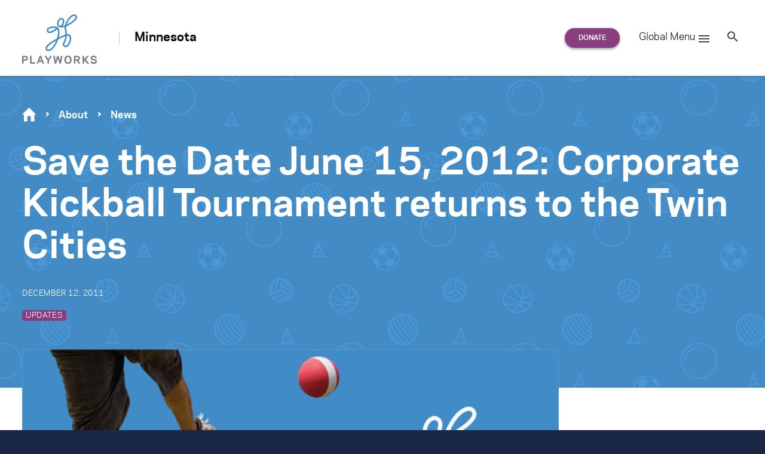

--- FILE ---
content_type: text/html; charset=UTF-8
request_url: https://www.playworks.org/minnesota/2011/12/12/save-the-date-june-15-2012-corporate-kickball-tournament-returns-to-the-twin-cities/
body_size: 27723
content:
<!doctype html>
<html lang="en-US" class="no-js regional regional--minnesota">
<head>

<meta charset="UTF-8">
<meta http-equiv="x-ua-compatible" content="ie=edge"><script type="text/javascript">(window.NREUM||(NREUM={})).init={ajax:{deny_list:["bam.nr-data.net"]},feature_flags:["soft_nav"]};(window.NREUM||(NREUM={})).loader_config={licenseKey:"d2b5575590",applicationID:"34651044",browserID:"34656064"};;/*! For license information please see nr-loader-rum-1.307.0.min.js.LICENSE.txt */
(()=>{var e,t,r={163:(e,t,r)=>{"use strict";r.d(t,{j:()=>E});var n=r(384),i=r(1741);var a=r(2555);r(860).K7.genericEvents;const s="experimental.resources",o="register",c=e=>{if(!e||"string"!=typeof e)return!1;try{document.createDocumentFragment().querySelector(e)}catch{return!1}return!0};var d=r(2614),u=r(944),l=r(8122);const f="[data-nr-mask]",g=e=>(0,l.a)(e,(()=>{const e={feature_flags:[],experimental:{allow_registered_children:!1,resources:!1},mask_selector:"*",block_selector:"[data-nr-block]",mask_input_options:{color:!1,date:!1,"datetime-local":!1,email:!1,month:!1,number:!1,range:!1,search:!1,tel:!1,text:!1,time:!1,url:!1,week:!1,textarea:!1,select:!1,password:!0}};return{ajax:{deny_list:void 0,block_internal:!0,enabled:!0,autoStart:!0},api:{get allow_registered_children(){return e.feature_flags.includes(o)||e.experimental.allow_registered_children},set allow_registered_children(t){e.experimental.allow_registered_children=t},duplicate_registered_data:!1},browser_consent_mode:{enabled:!1},distributed_tracing:{enabled:void 0,exclude_newrelic_header:void 0,cors_use_newrelic_header:void 0,cors_use_tracecontext_headers:void 0,allowed_origins:void 0},get feature_flags(){return e.feature_flags},set feature_flags(t){e.feature_flags=t},generic_events:{enabled:!0,autoStart:!0},harvest:{interval:30},jserrors:{enabled:!0,autoStart:!0},logging:{enabled:!0,autoStart:!0},metrics:{enabled:!0,autoStart:!0},obfuscate:void 0,page_action:{enabled:!0},page_view_event:{enabled:!0,autoStart:!0},page_view_timing:{enabled:!0,autoStart:!0},performance:{capture_marks:!1,capture_measures:!1,capture_detail:!0,resources:{get enabled(){return e.feature_flags.includes(s)||e.experimental.resources},set enabled(t){e.experimental.resources=t},asset_types:[],first_party_domains:[],ignore_newrelic:!0}},privacy:{cookies_enabled:!0},proxy:{assets:void 0,beacon:void 0},session:{expiresMs:d.wk,inactiveMs:d.BB},session_replay:{autoStart:!0,enabled:!1,preload:!1,sampling_rate:10,error_sampling_rate:100,collect_fonts:!1,inline_images:!1,fix_stylesheets:!0,mask_all_inputs:!0,get mask_text_selector(){return e.mask_selector},set mask_text_selector(t){c(t)?e.mask_selector="".concat(t,",").concat(f):""===t||null===t?e.mask_selector=f:(0,u.R)(5,t)},get block_class(){return"nr-block"},get ignore_class(){return"nr-ignore"},get mask_text_class(){return"nr-mask"},get block_selector(){return e.block_selector},set block_selector(t){c(t)?e.block_selector+=",".concat(t):""!==t&&(0,u.R)(6,t)},get mask_input_options(){return e.mask_input_options},set mask_input_options(t){t&&"object"==typeof t?e.mask_input_options={...t,password:!0}:(0,u.R)(7,t)}},session_trace:{enabled:!0,autoStart:!0},soft_navigations:{enabled:!0,autoStart:!0},spa:{enabled:!0,autoStart:!0},ssl:void 0,user_actions:{enabled:!0,elementAttributes:["id","className","tagName","type"]}}})());var p=r(6154),m=r(9324);let h=0;const v={buildEnv:m.F3,distMethod:m.Xs,version:m.xv,originTime:p.WN},b={consented:!1},y={appMetadata:{},get consented(){return this.session?.state?.consent||b.consented},set consented(e){b.consented=e},customTransaction:void 0,denyList:void 0,disabled:!1,harvester:void 0,isolatedBacklog:!1,isRecording:!1,loaderType:void 0,maxBytes:3e4,obfuscator:void 0,onerror:void 0,ptid:void 0,releaseIds:{},session:void 0,timeKeeper:void 0,registeredEntities:[],jsAttributesMetadata:{bytes:0},get harvestCount(){return++h}},_=e=>{const t=(0,l.a)(e,y),r=Object.keys(v).reduce((e,t)=>(e[t]={value:v[t],writable:!1,configurable:!0,enumerable:!0},e),{});return Object.defineProperties(t,r)};var w=r(5701);const x=e=>{const t=e.startsWith("http");e+="/",r.p=t?e:"https://"+e};var R=r(7836),k=r(3241);const A={accountID:void 0,trustKey:void 0,agentID:void 0,licenseKey:void 0,applicationID:void 0,xpid:void 0},S=e=>(0,l.a)(e,A),T=new Set;function E(e,t={},r,s){let{init:o,info:c,loader_config:d,runtime:u={},exposed:l=!0}=t;if(!c){const e=(0,n.pV)();o=e.init,c=e.info,d=e.loader_config}e.init=g(o||{}),e.loader_config=S(d||{}),c.jsAttributes??={},p.bv&&(c.jsAttributes.isWorker=!0),e.info=(0,a.D)(c);const f=e.init,m=[c.beacon,c.errorBeacon];T.has(e.agentIdentifier)||(f.proxy.assets&&(x(f.proxy.assets),m.push(f.proxy.assets)),f.proxy.beacon&&m.push(f.proxy.beacon),e.beacons=[...m],function(e){const t=(0,n.pV)();Object.getOwnPropertyNames(i.W.prototype).forEach(r=>{const n=i.W.prototype[r];if("function"!=typeof n||"constructor"===n)return;let a=t[r];e[r]&&!1!==e.exposed&&"micro-agent"!==e.runtime?.loaderType&&(t[r]=(...t)=>{const n=e[r](...t);return a?a(...t):n})})}(e),(0,n.US)("activatedFeatures",w.B)),u.denyList=[...f.ajax.deny_list||[],...f.ajax.block_internal?m:[]],u.ptid=e.agentIdentifier,u.loaderType=r,e.runtime=_(u),T.has(e.agentIdentifier)||(e.ee=R.ee.get(e.agentIdentifier),e.exposed=l,(0,k.W)({agentIdentifier:e.agentIdentifier,drained:!!w.B?.[e.agentIdentifier],type:"lifecycle",name:"initialize",feature:void 0,data:e.config})),T.add(e.agentIdentifier)}},384:(e,t,r)=>{"use strict";r.d(t,{NT:()=>s,US:()=>u,Zm:()=>o,bQ:()=>d,dV:()=>c,pV:()=>l});var n=r(6154),i=r(1863),a=r(1910);const s={beacon:"bam.nr-data.net",errorBeacon:"bam.nr-data.net"};function o(){return n.gm.NREUM||(n.gm.NREUM={}),void 0===n.gm.newrelic&&(n.gm.newrelic=n.gm.NREUM),n.gm.NREUM}function c(){let e=o();return e.o||(e.o={ST:n.gm.setTimeout,SI:n.gm.setImmediate||n.gm.setInterval,CT:n.gm.clearTimeout,XHR:n.gm.XMLHttpRequest,REQ:n.gm.Request,EV:n.gm.Event,PR:n.gm.Promise,MO:n.gm.MutationObserver,FETCH:n.gm.fetch,WS:n.gm.WebSocket},(0,a.i)(...Object.values(e.o))),e}function d(e,t){let r=o();r.initializedAgents??={},t.initializedAt={ms:(0,i.t)(),date:new Date},r.initializedAgents[e]=t}function u(e,t){o()[e]=t}function l(){return function(){let e=o();const t=e.info||{};e.info={beacon:s.beacon,errorBeacon:s.errorBeacon,...t}}(),function(){let e=o();const t=e.init||{};e.init={...t}}(),c(),function(){let e=o();const t=e.loader_config||{};e.loader_config={...t}}(),o()}},782:(e,t,r)=>{"use strict";r.d(t,{T:()=>n});const n=r(860).K7.pageViewTiming},860:(e,t,r)=>{"use strict";r.d(t,{$J:()=>u,K7:()=>c,P3:()=>d,XX:()=>i,Yy:()=>o,df:()=>a,qY:()=>n,v4:()=>s});const n="events",i="jserrors",a="browser/blobs",s="rum",o="browser/logs",c={ajax:"ajax",genericEvents:"generic_events",jserrors:i,logging:"logging",metrics:"metrics",pageAction:"page_action",pageViewEvent:"page_view_event",pageViewTiming:"page_view_timing",sessionReplay:"session_replay",sessionTrace:"session_trace",softNav:"soft_navigations",spa:"spa"},d={[c.pageViewEvent]:1,[c.pageViewTiming]:2,[c.metrics]:3,[c.jserrors]:4,[c.spa]:5,[c.ajax]:6,[c.sessionTrace]:7,[c.softNav]:8,[c.sessionReplay]:9,[c.logging]:10,[c.genericEvents]:11},u={[c.pageViewEvent]:s,[c.pageViewTiming]:n,[c.ajax]:n,[c.spa]:n,[c.softNav]:n,[c.metrics]:i,[c.jserrors]:i,[c.sessionTrace]:a,[c.sessionReplay]:a,[c.logging]:o,[c.genericEvents]:"ins"}},944:(e,t,r)=>{"use strict";r.d(t,{R:()=>i});var n=r(3241);function i(e,t){"function"==typeof console.debug&&(console.debug("New Relic Warning: https://github.com/newrelic/newrelic-browser-agent/blob/main/docs/warning-codes.md#".concat(e),t),(0,n.W)({agentIdentifier:null,drained:null,type:"data",name:"warn",feature:"warn",data:{code:e,secondary:t}}))}},1687:(e,t,r)=>{"use strict";r.d(t,{Ak:()=>d,Ze:()=>f,x3:()=>u});var n=r(3241),i=r(7836),a=r(3606),s=r(860),o=r(2646);const c={};function d(e,t){const r={staged:!1,priority:s.P3[t]||0};l(e),c[e].get(t)||c[e].set(t,r)}function u(e,t){e&&c[e]&&(c[e].get(t)&&c[e].delete(t),p(e,t,!1),c[e].size&&g(e))}function l(e){if(!e)throw new Error("agentIdentifier required");c[e]||(c[e]=new Map)}function f(e="",t="feature",r=!1){if(l(e),!e||!c[e].get(t)||r)return p(e,t);c[e].get(t).staged=!0,g(e)}function g(e){const t=Array.from(c[e]);t.every(([e,t])=>t.staged)&&(t.sort((e,t)=>e[1].priority-t[1].priority),t.forEach(([t])=>{c[e].delete(t),p(e,t)}))}function p(e,t,r=!0){const s=e?i.ee.get(e):i.ee,c=a.i.handlers;if(!s.aborted&&s.backlog&&c){if((0,n.W)({agentIdentifier:e,type:"lifecycle",name:"drain",feature:t}),r){const e=s.backlog[t],r=c[t];if(r){for(let t=0;e&&t<e.length;++t)m(e[t],r);Object.entries(r).forEach(([e,t])=>{Object.values(t||{}).forEach(t=>{t[0]?.on&&t[0]?.context()instanceof o.y&&t[0].on(e,t[1])})})}}s.isolatedBacklog||delete c[t],s.backlog[t]=null,s.emit("drain-"+t,[])}}function m(e,t){var r=e[1];Object.values(t[r]||{}).forEach(t=>{var r=e[0];if(t[0]===r){var n=t[1],i=e[3],a=e[2];n.apply(i,a)}})}},1738:(e,t,r)=>{"use strict";r.d(t,{U:()=>g,Y:()=>f});var n=r(3241),i=r(9908),a=r(1863),s=r(944),o=r(5701),c=r(3969),d=r(8362),u=r(860),l=r(4261);function f(e,t,r,a){const f=a||r;!f||f[e]&&f[e]!==d.d.prototype[e]||(f[e]=function(){(0,i.p)(c.xV,["API/"+e+"/called"],void 0,u.K7.metrics,r.ee),(0,n.W)({agentIdentifier:r.agentIdentifier,drained:!!o.B?.[r.agentIdentifier],type:"data",name:"api",feature:l.Pl+e,data:{}});try{return t.apply(this,arguments)}catch(e){(0,s.R)(23,e)}})}function g(e,t,r,n,s){const o=e.info;null===r?delete o.jsAttributes[t]:o.jsAttributes[t]=r,(s||null===r)&&(0,i.p)(l.Pl+n,[(0,a.t)(),t,r],void 0,"session",e.ee)}},1741:(e,t,r)=>{"use strict";r.d(t,{W:()=>a});var n=r(944),i=r(4261);class a{#e(e,...t){if(this[e]!==a.prototype[e])return this[e](...t);(0,n.R)(35,e)}addPageAction(e,t){return this.#e(i.hG,e,t)}register(e){return this.#e(i.eY,e)}recordCustomEvent(e,t){return this.#e(i.fF,e,t)}setPageViewName(e,t){return this.#e(i.Fw,e,t)}setCustomAttribute(e,t,r){return this.#e(i.cD,e,t,r)}noticeError(e,t){return this.#e(i.o5,e,t)}setUserId(e,t=!1){return this.#e(i.Dl,e,t)}setApplicationVersion(e){return this.#e(i.nb,e)}setErrorHandler(e){return this.#e(i.bt,e)}addRelease(e,t){return this.#e(i.k6,e,t)}log(e,t){return this.#e(i.$9,e,t)}start(){return this.#e(i.d3)}finished(e){return this.#e(i.BL,e)}recordReplay(){return this.#e(i.CH)}pauseReplay(){return this.#e(i.Tb)}addToTrace(e){return this.#e(i.U2,e)}setCurrentRouteName(e){return this.#e(i.PA,e)}interaction(e){return this.#e(i.dT,e)}wrapLogger(e,t,r){return this.#e(i.Wb,e,t,r)}measure(e,t){return this.#e(i.V1,e,t)}consent(e){return this.#e(i.Pv,e)}}},1863:(e,t,r)=>{"use strict";function n(){return Math.floor(performance.now())}r.d(t,{t:()=>n})},1910:(e,t,r)=>{"use strict";r.d(t,{i:()=>a});var n=r(944);const i=new Map;function a(...e){return e.every(e=>{if(i.has(e))return i.get(e);const t="function"==typeof e?e.toString():"",r=t.includes("[native code]"),a=t.includes("nrWrapper");return r||a||(0,n.R)(64,e?.name||t),i.set(e,r),r})}},2555:(e,t,r)=>{"use strict";r.d(t,{D:()=>o,f:()=>s});var n=r(384),i=r(8122);const a={beacon:n.NT.beacon,errorBeacon:n.NT.errorBeacon,licenseKey:void 0,applicationID:void 0,sa:void 0,queueTime:void 0,applicationTime:void 0,ttGuid:void 0,user:void 0,account:void 0,product:void 0,extra:void 0,jsAttributes:{},userAttributes:void 0,atts:void 0,transactionName:void 0,tNamePlain:void 0};function s(e){try{return!!e.licenseKey&&!!e.errorBeacon&&!!e.applicationID}catch(e){return!1}}const o=e=>(0,i.a)(e,a)},2614:(e,t,r)=>{"use strict";r.d(t,{BB:()=>s,H3:()=>n,g:()=>d,iL:()=>c,tS:()=>o,uh:()=>i,wk:()=>a});const n="NRBA",i="SESSION",a=144e5,s=18e5,o={STARTED:"session-started",PAUSE:"session-pause",RESET:"session-reset",RESUME:"session-resume",UPDATE:"session-update"},c={SAME_TAB:"same-tab",CROSS_TAB:"cross-tab"},d={OFF:0,FULL:1,ERROR:2}},2646:(e,t,r)=>{"use strict";r.d(t,{y:()=>n});class n{constructor(e){this.contextId=e}}},2843:(e,t,r)=>{"use strict";r.d(t,{G:()=>a,u:()=>i});var n=r(3878);function i(e,t=!1,r,i){(0,n.DD)("visibilitychange",function(){if(t)return void("hidden"===document.visibilityState&&e());e(document.visibilityState)},r,i)}function a(e,t,r){(0,n.sp)("pagehide",e,t,r)}},3241:(e,t,r)=>{"use strict";r.d(t,{W:()=>a});var n=r(6154);const i="newrelic";function a(e={}){try{n.gm.dispatchEvent(new CustomEvent(i,{detail:e}))}catch(e){}}},3606:(e,t,r)=>{"use strict";r.d(t,{i:()=>a});var n=r(9908);a.on=s;var i=a.handlers={};function a(e,t,r,a){s(a||n.d,i,e,t,r)}function s(e,t,r,i,a){a||(a="feature"),e||(e=n.d);var s=t[a]=t[a]||{};(s[r]=s[r]||[]).push([e,i])}},3878:(e,t,r)=>{"use strict";function n(e,t){return{capture:e,passive:!1,signal:t}}function i(e,t,r=!1,i){window.addEventListener(e,t,n(r,i))}function a(e,t,r=!1,i){document.addEventListener(e,t,n(r,i))}r.d(t,{DD:()=>a,jT:()=>n,sp:()=>i})},3969:(e,t,r)=>{"use strict";r.d(t,{TZ:()=>n,XG:()=>o,rs:()=>i,xV:()=>s,z_:()=>a});const n=r(860).K7.metrics,i="sm",a="cm",s="storeSupportabilityMetrics",o="storeEventMetrics"},4234:(e,t,r)=>{"use strict";r.d(t,{W:()=>a});var n=r(7836),i=r(1687);class a{constructor(e,t){this.agentIdentifier=e,this.ee=n.ee.get(e),this.featureName=t,this.blocked=!1}deregisterDrain(){(0,i.x3)(this.agentIdentifier,this.featureName)}}},4261:(e,t,r)=>{"use strict";r.d(t,{$9:()=>d,BL:()=>o,CH:()=>g,Dl:()=>_,Fw:()=>y,PA:()=>h,Pl:()=>n,Pv:()=>k,Tb:()=>l,U2:()=>a,V1:()=>R,Wb:()=>x,bt:()=>b,cD:()=>v,d3:()=>w,dT:()=>c,eY:()=>p,fF:()=>f,hG:()=>i,k6:()=>s,nb:()=>m,o5:()=>u});const n="api-",i="addPageAction",a="addToTrace",s="addRelease",o="finished",c="interaction",d="log",u="noticeError",l="pauseReplay",f="recordCustomEvent",g="recordReplay",p="register",m="setApplicationVersion",h="setCurrentRouteName",v="setCustomAttribute",b="setErrorHandler",y="setPageViewName",_="setUserId",w="start",x="wrapLogger",R="measure",k="consent"},5289:(e,t,r)=>{"use strict";r.d(t,{GG:()=>s,Qr:()=>c,sB:()=>o});var n=r(3878),i=r(6389);function a(){return"undefined"==typeof document||"complete"===document.readyState}function s(e,t){if(a())return e();const r=(0,i.J)(e),s=setInterval(()=>{a()&&(clearInterval(s),r())},500);(0,n.sp)("load",r,t)}function o(e){if(a())return e();(0,n.DD)("DOMContentLoaded",e)}function c(e){if(a())return e();(0,n.sp)("popstate",e)}},5607:(e,t,r)=>{"use strict";r.d(t,{W:()=>n});const n=(0,r(9566).bz)()},5701:(e,t,r)=>{"use strict";r.d(t,{B:()=>a,t:()=>s});var n=r(3241);const i=new Set,a={};function s(e,t){const r=t.agentIdentifier;a[r]??={},e&&"object"==typeof e&&(i.has(r)||(t.ee.emit("rumresp",[e]),a[r]=e,i.add(r),(0,n.W)({agentIdentifier:r,loaded:!0,drained:!0,type:"lifecycle",name:"load",feature:void 0,data:e})))}},6154:(e,t,r)=>{"use strict";r.d(t,{OF:()=>c,RI:()=>i,WN:()=>u,bv:()=>a,eN:()=>l,gm:()=>s,mw:()=>o,sb:()=>d});var n=r(1863);const i="undefined"!=typeof window&&!!window.document,a="undefined"!=typeof WorkerGlobalScope&&("undefined"!=typeof self&&self instanceof WorkerGlobalScope&&self.navigator instanceof WorkerNavigator||"undefined"!=typeof globalThis&&globalThis instanceof WorkerGlobalScope&&globalThis.navigator instanceof WorkerNavigator),s=i?window:"undefined"!=typeof WorkerGlobalScope&&("undefined"!=typeof self&&self instanceof WorkerGlobalScope&&self||"undefined"!=typeof globalThis&&globalThis instanceof WorkerGlobalScope&&globalThis),o=Boolean("hidden"===s?.document?.visibilityState),c=/iPad|iPhone|iPod/.test(s.navigator?.userAgent),d=c&&"undefined"==typeof SharedWorker,u=((()=>{const e=s.navigator?.userAgent?.match(/Firefox[/\s](\d+\.\d+)/);Array.isArray(e)&&e.length>=2&&e[1]})(),Date.now()-(0,n.t)()),l=()=>"undefined"!=typeof PerformanceNavigationTiming&&s?.performance?.getEntriesByType("navigation")?.[0]?.responseStart},6389:(e,t,r)=>{"use strict";function n(e,t=500,r={}){const n=r?.leading||!1;let i;return(...r)=>{n&&void 0===i&&(e.apply(this,r),i=setTimeout(()=>{i=clearTimeout(i)},t)),n||(clearTimeout(i),i=setTimeout(()=>{e.apply(this,r)},t))}}function i(e){let t=!1;return(...r)=>{t||(t=!0,e.apply(this,r))}}r.d(t,{J:()=>i,s:()=>n})},6630:(e,t,r)=>{"use strict";r.d(t,{T:()=>n});const n=r(860).K7.pageViewEvent},7699:(e,t,r)=>{"use strict";r.d(t,{It:()=>a,KC:()=>o,No:()=>i,qh:()=>s});var n=r(860);const i=16e3,a=1e6,s="SESSION_ERROR",o={[n.K7.logging]:!0,[n.K7.genericEvents]:!1,[n.K7.jserrors]:!1,[n.K7.ajax]:!1}},7836:(e,t,r)=>{"use strict";r.d(t,{P:()=>o,ee:()=>c});var n=r(384),i=r(8990),a=r(2646),s=r(5607);const o="nr@context:".concat(s.W),c=function e(t,r){var n={},s={},u={},l=!1;try{l=16===r.length&&d.initializedAgents?.[r]?.runtime.isolatedBacklog}catch(e){}var f={on:p,addEventListener:p,removeEventListener:function(e,t){var r=n[e];if(!r)return;for(var i=0;i<r.length;i++)r[i]===t&&r.splice(i,1)},emit:function(e,r,n,i,a){!1!==a&&(a=!0);if(c.aborted&&!i)return;t&&a&&t.emit(e,r,n);var o=g(n);m(e).forEach(e=>{e.apply(o,r)});var d=v()[s[e]];d&&d.push([f,e,r,o]);return o},get:h,listeners:m,context:g,buffer:function(e,t){const r=v();if(t=t||"feature",f.aborted)return;Object.entries(e||{}).forEach(([e,n])=>{s[n]=t,t in r||(r[t]=[])})},abort:function(){f._aborted=!0,Object.keys(f.backlog).forEach(e=>{delete f.backlog[e]})},isBuffering:function(e){return!!v()[s[e]]},debugId:r,backlog:l?{}:t&&"object"==typeof t.backlog?t.backlog:{},isolatedBacklog:l};return Object.defineProperty(f,"aborted",{get:()=>{let e=f._aborted||!1;return e||(t&&(e=t.aborted),e)}}),f;function g(e){return e&&e instanceof a.y?e:e?(0,i.I)(e,o,()=>new a.y(o)):new a.y(o)}function p(e,t){n[e]=m(e).concat(t)}function m(e){return n[e]||[]}function h(t){return u[t]=u[t]||e(f,t)}function v(){return f.backlog}}(void 0,"globalEE"),d=(0,n.Zm)();d.ee||(d.ee=c)},8122:(e,t,r)=>{"use strict";r.d(t,{a:()=>i});var n=r(944);function i(e,t){try{if(!e||"object"!=typeof e)return(0,n.R)(3);if(!t||"object"!=typeof t)return(0,n.R)(4);const r=Object.create(Object.getPrototypeOf(t),Object.getOwnPropertyDescriptors(t)),a=0===Object.keys(r).length?e:r;for(let s in a)if(void 0!==e[s])try{if(null===e[s]){r[s]=null;continue}Array.isArray(e[s])&&Array.isArray(t[s])?r[s]=Array.from(new Set([...e[s],...t[s]])):"object"==typeof e[s]&&"object"==typeof t[s]?r[s]=i(e[s],t[s]):r[s]=e[s]}catch(e){r[s]||(0,n.R)(1,e)}return r}catch(e){(0,n.R)(2,e)}}},8362:(e,t,r)=>{"use strict";r.d(t,{d:()=>a});var n=r(9566),i=r(1741);class a extends i.W{agentIdentifier=(0,n.LA)(16)}},8374:(e,t,r)=>{r.nc=(()=>{try{return document?.currentScript?.nonce}catch(e){}return""})()},8990:(e,t,r)=>{"use strict";r.d(t,{I:()=>i});var n=Object.prototype.hasOwnProperty;function i(e,t,r){if(n.call(e,t))return e[t];var i=r();if(Object.defineProperty&&Object.keys)try{return Object.defineProperty(e,t,{value:i,writable:!0,enumerable:!1}),i}catch(e){}return e[t]=i,i}},9324:(e,t,r)=>{"use strict";r.d(t,{F3:()=>i,Xs:()=>a,xv:()=>n});const n="1.307.0",i="PROD",a="CDN"},9566:(e,t,r)=>{"use strict";r.d(t,{LA:()=>o,bz:()=>s});var n=r(6154);const i="xxxxxxxx-xxxx-4xxx-yxxx-xxxxxxxxxxxx";function a(e,t){return e?15&e[t]:16*Math.random()|0}function s(){const e=n.gm?.crypto||n.gm?.msCrypto;let t,r=0;return e&&e.getRandomValues&&(t=e.getRandomValues(new Uint8Array(30))),i.split("").map(e=>"x"===e?a(t,r++).toString(16):"y"===e?(3&a()|8).toString(16):e).join("")}function o(e){const t=n.gm?.crypto||n.gm?.msCrypto;let r,i=0;t&&t.getRandomValues&&(r=t.getRandomValues(new Uint8Array(e)));const s=[];for(var o=0;o<e;o++)s.push(a(r,i++).toString(16));return s.join("")}},9908:(e,t,r)=>{"use strict";r.d(t,{d:()=>n,p:()=>i});var n=r(7836).ee.get("handle");function i(e,t,r,i,a){a?(a.buffer([e],i),a.emit(e,t,r)):(n.buffer([e],i),n.emit(e,t,r))}}},n={};function i(e){var t=n[e];if(void 0!==t)return t.exports;var a=n[e]={exports:{}};return r[e](a,a.exports,i),a.exports}i.m=r,i.d=(e,t)=>{for(var r in t)i.o(t,r)&&!i.o(e,r)&&Object.defineProperty(e,r,{enumerable:!0,get:t[r]})},i.f={},i.e=e=>Promise.all(Object.keys(i.f).reduce((t,r)=>(i.f[r](e,t),t),[])),i.u=e=>"nr-rum-1.307.0.min.js",i.o=(e,t)=>Object.prototype.hasOwnProperty.call(e,t),e={},t="NRBA-1.307.0.PROD:",i.l=(r,n,a,s)=>{if(e[r])e[r].push(n);else{var o,c;if(void 0!==a)for(var d=document.getElementsByTagName("script"),u=0;u<d.length;u++){var l=d[u];if(l.getAttribute("src")==r||l.getAttribute("data-webpack")==t+a){o=l;break}}if(!o){c=!0;var f={296:"sha512-3EXXyZqgAupfCzApe8jx8MLgGn3TbzhyI1Jve2HiIeHZU3eYpQT4hF0fMRkBBDdQT8+b9YmzmeYUZ4Q/8KBSNg=="};(o=document.createElement("script")).charset="utf-8",i.nc&&o.setAttribute("nonce",i.nc),o.setAttribute("data-webpack",t+a),o.src=r,0!==o.src.indexOf(window.location.origin+"/")&&(o.crossOrigin="anonymous"),f[s]&&(o.integrity=f[s])}e[r]=[n];var g=(t,n)=>{o.onerror=o.onload=null,clearTimeout(p);var i=e[r];if(delete e[r],o.parentNode&&o.parentNode.removeChild(o),i&&i.forEach(e=>e(n)),t)return t(n)},p=setTimeout(g.bind(null,void 0,{type:"timeout",target:o}),12e4);o.onerror=g.bind(null,o.onerror),o.onload=g.bind(null,o.onload),c&&document.head.appendChild(o)}},i.r=e=>{"undefined"!=typeof Symbol&&Symbol.toStringTag&&Object.defineProperty(e,Symbol.toStringTag,{value:"Module"}),Object.defineProperty(e,"__esModule",{value:!0})},i.p="https://js-agent.newrelic.com/",(()=>{var e={374:0,840:0};i.f.j=(t,r)=>{var n=i.o(e,t)?e[t]:void 0;if(0!==n)if(n)r.push(n[2]);else{var a=new Promise((r,i)=>n=e[t]=[r,i]);r.push(n[2]=a);var s=i.p+i.u(t),o=new Error;i.l(s,r=>{if(i.o(e,t)&&(0!==(n=e[t])&&(e[t]=void 0),n)){var a=r&&("load"===r.type?"missing":r.type),s=r&&r.target&&r.target.src;o.message="Loading chunk "+t+" failed: ("+a+": "+s+")",o.name="ChunkLoadError",o.type=a,o.request=s,n[1](o)}},"chunk-"+t,t)}};var t=(t,r)=>{var n,a,[s,o,c]=r,d=0;if(s.some(t=>0!==e[t])){for(n in o)i.o(o,n)&&(i.m[n]=o[n]);if(c)c(i)}for(t&&t(r);d<s.length;d++)a=s[d],i.o(e,a)&&e[a]&&e[a][0](),e[a]=0},r=self["webpackChunk:NRBA-1.307.0.PROD"]=self["webpackChunk:NRBA-1.307.0.PROD"]||[];r.forEach(t.bind(null,0)),r.push=t.bind(null,r.push.bind(r))})(),(()=>{"use strict";i(8374);var e=i(8362),t=i(860);const r=Object.values(t.K7);var n=i(163);var a=i(9908),s=i(1863),o=i(4261),c=i(1738);var d=i(1687),u=i(4234),l=i(5289),f=i(6154),g=i(944),p=i(384);const m=e=>f.RI&&!0===e?.privacy.cookies_enabled;function h(e){return!!(0,p.dV)().o.MO&&m(e)&&!0===e?.session_trace.enabled}var v=i(6389),b=i(7699);class y extends u.W{constructor(e,t){super(e.agentIdentifier,t),this.agentRef=e,this.abortHandler=void 0,this.featAggregate=void 0,this.loadedSuccessfully=void 0,this.onAggregateImported=new Promise(e=>{this.loadedSuccessfully=e}),this.deferred=Promise.resolve(),!1===e.init[this.featureName].autoStart?this.deferred=new Promise((t,r)=>{this.ee.on("manual-start-all",(0,v.J)(()=>{(0,d.Ak)(e.agentIdentifier,this.featureName),t()}))}):(0,d.Ak)(e.agentIdentifier,t)}importAggregator(e,t,r={}){if(this.featAggregate)return;const n=async()=>{let n;await this.deferred;try{if(m(e.init)){const{setupAgentSession:t}=await i.e(296).then(i.bind(i,3305));n=t(e)}}catch(e){(0,g.R)(20,e),this.ee.emit("internal-error",[e]),(0,a.p)(b.qh,[e],void 0,this.featureName,this.ee)}try{if(!this.#t(this.featureName,n,e.init))return(0,d.Ze)(this.agentIdentifier,this.featureName),void this.loadedSuccessfully(!1);const{Aggregate:i}=await t();this.featAggregate=new i(e,r),e.runtime.harvester.initializedAggregates.push(this.featAggregate),this.loadedSuccessfully(!0)}catch(e){(0,g.R)(34,e),this.abortHandler?.(),(0,d.Ze)(this.agentIdentifier,this.featureName,!0),this.loadedSuccessfully(!1),this.ee&&this.ee.abort()}};f.RI?(0,l.GG)(()=>n(),!0):n()}#t(e,r,n){if(this.blocked)return!1;switch(e){case t.K7.sessionReplay:return h(n)&&!!r;case t.K7.sessionTrace:return!!r;default:return!0}}}var _=i(6630),w=i(2614),x=i(3241);class R extends y{static featureName=_.T;constructor(e){var t;super(e,_.T),this.setupInspectionEvents(e.agentIdentifier),t=e,(0,c.Y)(o.Fw,function(e,r){"string"==typeof e&&("/"!==e.charAt(0)&&(e="/"+e),t.runtime.customTransaction=(r||"http://custom.transaction")+e,(0,a.p)(o.Pl+o.Fw,[(0,s.t)()],void 0,void 0,t.ee))},t),this.importAggregator(e,()=>i.e(296).then(i.bind(i,3943)))}setupInspectionEvents(e){const t=(t,r)=>{t&&(0,x.W)({agentIdentifier:e,timeStamp:t.timeStamp,loaded:"complete"===t.target.readyState,type:"window",name:r,data:t.target.location+""})};(0,l.sB)(e=>{t(e,"DOMContentLoaded")}),(0,l.GG)(e=>{t(e,"load")}),(0,l.Qr)(e=>{t(e,"navigate")}),this.ee.on(w.tS.UPDATE,(t,r)=>{(0,x.W)({agentIdentifier:e,type:"lifecycle",name:"session",data:r})})}}class k extends e.d{constructor(e){var t;(super(),f.gm)?(this.features={},(0,p.bQ)(this.agentIdentifier,this),this.desiredFeatures=new Set(e.features||[]),this.desiredFeatures.add(R),(0,n.j)(this,e,e.loaderType||"agent"),t=this,(0,c.Y)(o.cD,function(e,r,n=!1){if("string"==typeof e){if(["string","number","boolean"].includes(typeof r)||null===r)return(0,c.U)(t,e,r,o.cD,n);(0,g.R)(40,typeof r)}else(0,g.R)(39,typeof e)},t),function(e){(0,c.Y)(o.Dl,function(t,r=!1){if("string"!=typeof t&&null!==t)return void(0,g.R)(41,typeof t);const n=e.info.jsAttributes["enduser.id"];r&&null!=n&&n!==t?(0,a.p)(o.Pl+"setUserIdAndResetSession",[t],void 0,"session",e.ee):(0,c.U)(e,"enduser.id",t,o.Dl,!0)},e)}(this),function(e){(0,c.Y)(o.nb,function(t){if("string"==typeof t||null===t)return(0,c.U)(e,"application.version",t,o.nb,!1);(0,g.R)(42,typeof t)},e)}(this),function(e){(0,c.Y)(o.d3,function(){e.ee.emit("manual-start-all")},e)}(this),function(e){(0,c.Y)(o.Pv,function(t=!0){if("boolean"==typeof t){if((0,a.p)(o.Pl+o.Pv,[t],void 0,"session",e.ee),e.runtime.consented=t,t){const t=e.features.page_view_event;t.onAggregateImported.then(e=>{const r=t.featAggregate;e&&!r.sentRum&&r.sendRum()})}}else(0,g.R)(65,typeof t)},e)}(this),this.run()):(0,g.R)(21)}get config(){return{info:this.info,init:this.init,loader_config:this.loader_config,runtime:this.runtime}}get api(){return this}run(){try{const e=function(e){const t={};return r.forEach(r=>{t[r]=!!e[r]?.enabled}),t}(this.init),n=[...this.desiredFeatures];n.sort((e,r)=>t.P3[e.featureName]-t.P3[r.featureName]),n.forEach(r=>{if(!e[r.featureName]&&r.featureName!==t.K7.pageViewEvent)return;if(r.featureName===t.K7.spa)return void(0,g.R)(67);const n=function(e){switch(e){case t.K7.ajax:return[t.K7.jserrors];case t.K7.sessionTrace:return[t.K7.ajax,t.K7.pageViewEvent];case t.K7.sessionReplay:return[t.K7.sessionTrace];case t.K7.pageViewTiming:return[t.K7.pageViewEvent];default:return[]}}(r.featureName).filter(e=>!(e in this.features));n.length>0&&(0,g.R)(36,{targetFeature:r.featureName,missingDependencies:n}),this.features[r.featureName]=new r(this)})}catch(e){(0,g.R)(22,e);for(const e in this.features)this.features[e].abortHandler?.();const t=(0,p.Zm)();delete t.initializedAgents[this.agentIdentifier]?.features,delete this.sharedAggregator;return t.ee.get(this.agentIdentifier).abort(),!1}}}var A=i(2843),S=i(782);class T extends y{static featureName=S.T;constructor(e){super(e,S.T),f.RI&&((0,A.u)(()=>(0,a.p)("docHidden",[(0,s.t)()],void 0,S.T,this.ee),!0),(0,A.G)(()=>(0,a.p)("winPagehide",[(0,s.t)()],void 0,S.T,this.ee)),this.importAggregator(e,()=>i.e(296).then(i.bind(i,2117))))}}var E=i(3969);class I extends y{static featureName=E.TZ;constructor(e){super(e,E.TZ),f.RI&&document.addEventListener("securitypolicyviolation",e=>{(0,a.p)(E.xV,["Generic/CSPViolation/Detected"],void 0,this.featureName,this.ee)}),this.importAggregator(e,()=>i.e(296).then(i.bind(i,9623)))}}new k({features:[R,T,I],loaderType:"lite"})})()})();</script>
<meta name="viewport" content="width=device-width, initial-scale=1">
<script> document.documentElement.className = document.documentElement.className.replace(/\bno-js\b/, 'js'); </script>
<!-- Google Tag Manager -->
<script>(function(w,d,s,l,i){w[l]=w[l]||[];w[l].push({'gtm.start':
new Date().getTime(),event:'gtm.js'});var f=d.getElementsByTagName(s)[0],
j=d.createElement(s),dl=l!='dataLayer'?'&l='+l:'';j.async=true;j.src=
'https://www.googletagmanager.com/gtm.js?id='+i+dl;f.parentNode.insertBefore(j,f);
})(window,document,'script','dataLayer','GTM-MQHJ8B9');</script>
<!-- End Google Tag Manager -->
<meta name='robots' content='index, follow, max-image-preview:large, max-snippet:-1, max-video-preview:-1' />
	<style>img:is([sizes="auto" i], [sizes^="auto," i]) { contain-intrinsic-size: 3000px 1500px }</style>
	
	<!-- This site is optimized with the Yoast SEO plugin v25.2 - https://yoast.com/wordpress/plugins/seo/ -->
	<title>Save the Date June 15, 2012: Corporate Kickball Tournament returns to the Twin Cities - Minnesota</title>
	<meta name="description" content="Corporate Kickball is an employee engagement event that brings employees together to have fun and promote teamwork. Your company will compete with other companies in your city for the ever-elusive&hellip;" />
	<link rel="canonical" href="https://www.playworks.org/minnesota/2011/12/12/save-the-date-june-15-2012-corporate-kickball-tournament-returns-to-the-twin-cities/" />
	<meta property="og:locale" content="en_US" />
	<meta property="og:type" content="article" />
	<meta property="og:title" content="Save the Date June 15, 2012: Corporate Kickball Tournament returns to the Twin Cities - Minnesota" />
	<meta property="og:description" content="Corporate Kickball is an employee engagement event that brings employees together to have fun and promote teamwork. Your company will compete with other companies in your city for the ever-elusive [&hellip;]" />
	<meta property="og:url" content="https://www.playworks.org/minnesota/2011/12/12/save-the-date-june-15-2012-corporate-kickball-tournament-returns-to-the-twin-cities/" />
	<meta property="og:site_name" content="Minnesota" />
	<meta property="article:published_time" content="2011-12-12T00:00:00+00:00" />
	<meta property="article:modified_time" content="2017-09-28T17:45:45+00:00" />
	<meta property="og:image" content="https://www.playworks.org/minnesota/wp-content/uploads/sites/12/2011/12/corporate-kickball-playworks_3.jpg" />
	<meta property="og:image:width" content="298" />
	<meta property="og:image:height" content="298" />
	<meta property="og:image:type" content="image/jpeg" />
	<meta name="author" content="playworks" />
	<meta name="twitter:card" content="summary_large_image" />
	<meta name="twitter:label1" content="Written by" />
	<meta name="twitter:data1" content="playworks" />
	<script type="application/ld+json" class="yoast-schema-graph">{"@context":"https://schema.org","@graph":[{"@type":"WebPage","@id":"https://www.playworks.org/minnesota/2011/12/12/save-the-date-june-15-2012-corporate-kickball-tournament-returns-to-the-twin-cities/","url":"https://www.playworks.org/minnesota/2011/12/12/save-the-date-june-15-2012-corporate-kickball-tournament-returns-to-the-twin-cities/","name":"Save the Date June 15, 2012: Corporate Kickball Tournament returns to the Twin Cities - Minnesota","isPartOf":{"@id":"https://www.playworks.org/minnesota/#website"},"primaryImageOfPage":{"@id":"https://www.playworks.org/minnesota/2011/12/12/save-the-date-june-15-2012-corporate-kickball-tournament-returns-to-the-twin-cities/#primaryimage"},"image":{"@id":"https://www.playworks.org/minnesota/2011/12/12/save-the-date-june-15-2012-corporate-kickball-tournament-returns-to-the-twin-cities/#primaryimage"},"thumbnailUrl":"https://www.playworks.org/minnesota/wp-content/uploads/sites/12/2011/12/corporate-kickball-playworks_3.jpg","datePublished":"2011-12-12T00:00:00+00:00","dateModified":"2017-09-28T17:45:45+00:00","author":{"@id":"https://www.playworks.org/minnesota/#/schema/person/482e4bca81bc5d8449bacdaf35dd5afa"},"breadcrumb":{"@id":"https://www.playworks.org/minnesota/2011/12/12/save-the-date-june-15-2012-corporate-kickball-tournament-returns-to-the-twin-cities/#breadcrumb"},"inLanguage":"en-US","potentialAction":[{"@type":"ReadAction","target":["https://www.playworks.org/minnesota/2011/12/12/save-the-date-june-15-2012-corporate-kickball-tournament-returns-to-the-twin-cities/"]}]},{"@type":"ImageObject","inLanguage":"en-US","@id":"https://www.playworks.org/minnesota/2011/12/12/save-the-date-june-15-2012-corporate-kickball-tournament-returns-to-the-twin-cities/#primaryimage","url":"https://www.playworks.org/minnesota/wp-content/uploads/sites/12/2011/12/corporate-kickball-playworks_3.jpg","contentUrl":"https://www.playworks.org/minnesota/wp-content/uploads/sites/12/2011/12/corporate-kickball-playworks_3.jpg","width":298,"height":298},{"@type":"BreadcrumbList","@id":"https://www.playworks.org/minnesota/2011/12/12/save-the-date-june-15-2012-corporate-kickball-tournament-returns-to-the-twin-cities/#breadcrumb","itemListElement":[{"@type":"ListItem","position":1,"name":"Home","item":"https://www.playworks.org/minnesota/"},{"@type":"ListItem","position":2,"name":"News","item":"https://www.playworks.org/minnesota/news/"},{"@type":"ListItem","position":3,"name":"Save the Date June 15, 2012: Corporate Kickball Tournament returns to the Twin Cities"}]},{"@type":"WebSite","@id":"https://www.playworks.org/minnesota/#website","url":"https://www.playworks.org/minnesota/","name":"Minnesota","description":"Just another Playworks site","potentialAction":[{"@type":"SearchAction","target":{"@type":"EntryPoint","urlTemplate":"https://www.playworks.org/minnesota/?s={search_term_string}"},"query-input":{"@type":"PropertyValueSpecification","valueRequired":true,"valueName":"search_term_string"}}],"inLanguage":"en-US"},{"@type":"Person","@id":"https://www.playworks.org/minnesota/#/schema/person/482e4bca81bc5d8449bacdaf35dd5afa","name":"playworks","image":{"@type":"ImageObject","inLanguage":"en-US","@id":"https://www.playworks.org/minnesota/#/schema/person/image/","url":"https://secure.gravatar.com/avatar/e10aaa878552c4abf7e46ad2da98aaa8af2804f1721c4ac282c1e4151572bf89?s=96&d=mm&r=g","contentUrl":"https://secure.gravatar.com/avatar/e10aaa878552c4abf7e46ad2da98aaa8af2804f1721c4ac282c1e4151572bf89?s=96&d=mm&r=g","caption":"playworks"},"url":"https://www.playworks.org/minnesota/author/playworks/"}]}</script>
	<!-- / Yoast SEO plugin. -->


<link rel='dns-prefetch' href='//cdnjs.cloudflare.com' />
<link rel='stylesheet' id='swiper-css-css' href='https://cdnjs.cloudflare.com/ajax/libs/Swiper/4.5.0/css/swiper.min.css?ver=6.8.2' type='text/css' media='all' />
<style id='classic-theme-styles-inline-css' type='text/css'>
/*! This file is auto-generated */
.wp-block-button__link{color:#fff;background-color:#32373c;border-radius:9999px;box-shadow:none;text-decoration:none;padding:calc(.667em + 2px) calc(1.333em + 2px);font-size:1.125em}.wp-block-file__button{background:#32373c;color:#fff;text-decoration:none}
</style>
<style id='global-styles-inline-css' type='text/css'>
:root{--wp--preset--aspect-ratio--square: 1;--wp--preset--aspect-ratio--4-3: 4/3;--wp--preset--aspect-ratio--3-4: 3/4;--wp--preset--aspect-ratio--3-2: 3/2;--wp--preset--aspect-ratio--2-3: 2/3;--wp--preset--aspect-ratio--16-9: 16/9;--wp--preset--aspect-ratio--9-16: 9/16;--wp--preset--color--black: #000000;--wp--preset--color--cyan-bluish-gray: #abb8c3;--wp--preset--color--white: #ffffff;--wp--preset--color--pale-pink: #f78da7;--wp--preset--color--vivid-red: #cf2e2e;--wp--preset--color--luminous-vivid-orange: #ff6900;--wp--preset--color--luminous-vivid-amber: #fcb900;--wp--preset--color--light-green-cyan: #7bdcb5;--wp--preset--color--vivid-green-cyan: #00d084;--wp--preset--color--pale-cyan-blue: #8ed1fc;--wp--preset--color--vivid-cyan-blue: #0693e3;--wp--preset--color--vivid-purple: #9b51e0;--wp--preset--gradient--vivid-cyan-blue-to-vivid-purple: linear-gradient(135deg,rgba(6,147,227,1) 0%,rgb(155,81,224) 100%);--wp--preset--gradient--light-green-cyan-to-vivid-green-cyan: linear-gradient(135deg,rgb(122,220,180) 0%,rgb(0,208,130) 100%);--wp--preset--gradient--luminous-vivid-amber-to-luminous-vivid-orange: linear-gradient(135deg,rgba(252,185,0,1) 0%,rgba(255,105,0,1) 100%);--wp--preset--gradient--luminous-vivid-orange-to-vivid-red: linear-gradient(135deg,rgba(255,105,0,1) 0%,rgb(207,46,46) 100%);--wp--preset--gradient--very-light-gray-to-cyan-bluish-gray: linear-gradient(135deg,rgb(238,238,238) 0%,rgb(169,184,195) 100%);--wp--preset--gradient--cool-to-warm-spectrum: linear-gradient(135deg,rgb(74,234,220) 0%,rgb(151,120,209) 20%,rgb(207,42,186) 40%,rgb(238,44,130) 60%,rgb(251,105,98) 80%,rgb(254,248,76) 100%);--wp--preset--gradient--blush-light-purple: linear-gradient(135deg,rgb(255,206,236) 0%,rgb(152,150,240) 100%);--wp--preset--gradient--blush-bordeaux: linear-gradient(135deg,rgb(254,205,165) 0%,rgb(254,45,45) 50%,rgb(107,0,62) 100%);--wp--preset--gradient--luminous-dusk: linear-gradient(135deg,rgb(255,203,112) 0%,rgb(199,81,192) 50%,rgb(65,88,208) 100%);--wp--preset--gradient--pale-ocean: linear-gradient(135deg,rgb(255,245,203) 0%,rgb(182,227,212) 50%,rgb(51,167,181) 100%);--wp--preset--gradient--electric-grass: linear-gradient(135deg,rgb(202,248,128) 0%,rgb(113,206,126) 100%);--wp--preset--gradient--midnight: linear-gradient(135deg,rgb(2,3,129) 0%,rgb(40,116,252) 100%);--wp--preset--font-size--small: 13px;--wp--preset--font-size--medium: 20px;--wp--preset--font-size--large: 36px;--wp--preset--font-size--x-large: 42px;--wp--preset--spacing--20: 0.44rem;--wp--preset--spacing--30: 0.67rem;--wp--preset--spacing--40: 1rem;--wp--preset--spacing--50: 1.5rem;--wp--preset--spacing--60: 2.25rem;--wp--preset--spacing--70: 3.38rem;--wp--preset--spacing--80: 5.06rem;--wp--preset--shadow--natural: 6px 6px 9px rgba(0, 0, 0, 0.2);--wp--preset--shadow--deep: 12px 12px 50px rgba(0, 0, 0, 0.4);--wp--preset--shadow--sharp: 6px 6px 0px rgba(0, 0, 0, 0.2);--wp--preset--shadow--outlined: 6px 6px 0px -3px rgba(255, 255, 255, 1), 6px 6px rgba(0, 0, 0, 1);--wp--preset--shadow--crisp: 6px 6px 0px rgba(0, 0, 0, 1);}:where(.is-layout-flex){gap: 0.5em;}:where(.is-layout-grid){gap: 0.5em;}body .is-layout-flex{display: flex;}.is-layout-flex{flex-wrap: wrap;align-items: center;}.is-layout-flex > :is(*, div){margin: 0;}body .is-layout-grid{display: grid;}.is-layout-grid > :is(*, div){margin: 0;}:where(.wp-block-columns.is-layout-flex){gap: 2em;}:where(.wp-block-columns.is-layout-grid){gap: 2em;}:where(.wp-block-post-template.is-layout-flex){gap: 1.25em;}:where(.wp-block-post-template.is-layout-grid){gap: 1.25em;}.has-black-color{color: var(--wp--preset--color--black) !important;}.has-cyan-bluish-gray-color{color: var(--wp--preset--color--cyan-bluish-gray) !important;}.has-white-color{color: var(--wp--preset--color--white) !important;}.has-pale-pink-color{color: var(--wp--preset--color--pale-pink) !important;}.has-vivid-red-color{color: var(--wp--preset--color--vivid-red) !important;}.has-luminous-vivid-orange-color{color: var(--wp--preset--color--luminous-vivid-orange) !important;}.has-luminous-vivid-amber-color{color: var(--wp--preset--color--luminous-vivid-amber) !important;}.has-light-green-cyan-color{color: var(--wp--preset--color--light-green-cyan) !important;}.has-vivid-green-cyan-color{color: var(--wp--preset--color--vivid-green-cyan) !important;}.has-pale-cyan-blue-color{color: var(--wp--preset--color--pale-cyan-blue) !important;}.has-vivid-cyan-blue-color{color: var(--wp--preset--color--vivid-cyan-blue) !important;}.has-vivid-purple-color{color: var(--wp--preset--color--vivid-purple) !important;}.has-black-background-color{background-color: var(--wp--preset--color--black) !important;}.has-cyan-bluish-gray-background-color{background-color: var(--wp--preset--color--cyan-bluish-gray) !important;}.has-white-background-color{background-color: var(--wp--preset--color--white) !important;}.has-pale-pink-background-color{background-color: var(--wp--preset--color--pale-pink) !important;}.has-vivid-red-background-color{background-color: var(--wp--preset--color--vivid-red) !important;}.has-luminous-vivid-orange-background-color{background-color: var(--wp--preset--color--luminous-vivid-orange) !important;}.has-luminous-vivid-amber-background-color{background-color: var(--wp--preset--color--luminous-vivid-amber) !important;}.has-light-green-cyan-background-color{background-color: var(--wp--preset--color--light-green-cyan) !important;}.has-vivid-green-cyan-background-color{background-color: var(--wp--preset--color--vivid-green-cyan) !important;}.has-pale-cyan-blue-background-color{background-color: var(--wp--preset--color--pale-cyan-blue) !important;}.has-vivid-cyan-blue-background-color{background-color: var(--wp--preset--color--vivid-cyan-blue) !important;}.has-vivid-purple-background-color{background-color: var(--wp--preset--color--vivid-purple) !important;}.has-black-border-color{border-color: var(--wp--preset--color--black) !important;}.has-cyan-bluish-gray-border-color{border-color: var(--wp--preset--color--cyan-bluish-gray) !important;}.has-white-border-color{border-color: var(--wp--preset--color--white) !important;}.has-pale-pink-border-color{border-color: var(--wp--preset--color--pale-pink) !important;}.has-vivid-red-border-color{border-color: var(--wp--preset--color--vivid-red) !important;}.has-luminous-vivid-orange-border-color{border-color: var(--wp--preset--color--luminous-vivid-orange) !important;}.has-luminous-vivid-amber-border-color{border-color: var(--wp--preset--color--luminous-vivid-amber) !important;}.has-light-green-cyan-border-color{border-color: var(--wp--preset--color--light-green-cyan) !important;}.has-vivid-green-cyan-border-color{border-color: var(--wp--preset--color--vivid-green-cyan) !important;}.has-pale-cyan-blue-border-color{border-color: var(--wp--preset--color--pale-cyan-blue) !important;}.has-vivid-cyan-blue-border-color{border-color: var(--wp--preset--color--vivid-cyan-blue) !important;}.has-vivid-purple-border-color{border-color: var(--wp--preset--color--vivid-purple) !important;}.has-vivid-cyan-blue-to-vivid-purple-gradient-background{background: var(--wp--preset--gradient--vivid-cyan-blue-to-vivid-purple) !important;}.has-light-green-cyan-to-vivid-green-cyan-gradient-background{background: var(--wp--preset--gradient--light-green-cyan-to-vivid-green-cyan) !important;}.has-luminous-vivid-amber-to-luminous-vivid-orange-gradient-background{background: var(--wp--preset--gradient--luminous-vivid-amber-to-luminous-vivid-orange) !important;}.has-luminous-vivid-orange-to-vivid-red-gradient-background{background: var(--wp--preset--gradient--luminous-vivid-orange-to-vivid-red) !important;}.has-very-light-gray-to-cyan-bluish-gray-gradient-background{background: var(--wp--preset--gradient--very-light-gray-to-cyan-bluish-gray) !important;}.has-cool-to-warm-spectrum-gradient-background{background: var(--wp--preset--gradient--cool-to-warm-spectrum) !important;}.has-blush-light-purple-gradient-background{background: var(--wp--preset--gradient--blush-light-purple) !important;}.has-blush-bordeaux-gradient-background{background: var(--wp--preset--gradient--blush-bordeaux) !important;}.has-luminous-dusk-gradient-background{background: var(--wp--preset--gradient--luminous-dusk) !important;}.has-pale-ocean-gradient-background{background: var(--wp--preset--gradient--pale-ocean) !important;}.has-electric-grass-gradient-background{background: var(--wp--preset--gradient--electric-grass) !important;}.has-midnight-gradient-background{background: var(--wp--preset--gradient--midnight) !important;}.has-small-font-size{font-size: var(--wp--preset--font-size--small) !important;}.has-medium-font-size{font-size: var(--wp--preset--font-size--medium) !important;}.has-large-font-size{font-size: var(--wp--preset--font-size--large) !important;}.has-x-large-font-size{font-size: var(--wp--preset--font-size--x-large) !important;}
:where(.wp-block-post-template.is-layout-flex){gap: 1.25em;}:where(.wp-block-post-template.is-layout-grid){gap: 1.25em;}
:where(.wp-block-columns.is-layout-flex){gap: 2em;}:where(.wp-block-columns.is-layout-grid){gap: 2em;}
:root :where(.wp-block-pullquote){font-size: 1.5em;line-height: 1.6;}
</style>
<link rel='stylesheet' id='selectr-css' href='https://www.playworks.org/minnesota/wp-content/themes/playworks/assets/vendor/mobius1-selectr/src/selectr.css?ver=1768348703' type='text/css' media='screen' />
<link rel='stylesheet' id='site-css' href='https://www.playworks.org/minnesota/wp-content/themes/playworks/assets/dist/site.min.css?ver=1768348703' type='text/css' media='screen' />
<!--n2css--><!--n2js--><script type="text/javascript" src="https://cdnjs.cloudflare.com/ajax/libs/Swiper/4.5.0/js/swiper.min.js?ver=6.8.2" id="swiper-js-js"></script>
<script type="text/javascript" defer src="https://www.playworks.org/minnesota/wp-content/themes/playworks/assets/dist/polyfill.min.js?ver=1768348703" id="site-polyfill-js"></script>
<script type="text/javascript" defer src="https://www.playworks.org/minnesota/wp-content/themes/playworks/assets/vendor/js-cookie/src/js.cookie.js?ver=1768348703" id="js-cookie-js"></script>
<script type="text/javascript" defer src="https://www.playworks.org/minnesota/wp-content/themes/playworks/assets/vendor/modern-dropdown/dropdown.min.js?ver=1768348703" id="modern-dropdown-js"></script>
<script type="text/javascript" defer src="https://www.playworks.org/minnesota/wp-content/themes/playworks/assets/vendor/svg4everybody/dist/svg4everybody.min.js?ver=1768348703" id="svg4everybody-js"></script>
<script type="text/javascript" defer src="https://www.playworks.org/minnesota/wp-content/themes/playworks/assets/vendor/mobius1-selectr/dist/selectr.min.js?ver=1768348703" id="selectr-js"></script>
<script type="text/javascript" id="selectr-js-after">
/* <![CDATA[ */
document.addEventListener( 'DOMContentLoaded', function() { Object.defineProperty( Selectr.prototype, 'mobileDevice', { get() { return false; }, set() {}, enumerable: true, configurable: true } ); } );
/* ]]> */
</script>
<script type="text/javascript" src="https://www.playworks.org/minnesota/wp-content/themes/playworks/assets/vendor/jquery/dist/jquery.min.js?ver=1768348703" id="jquery-js"></script>
<script type="text/javascript" src="https://www.playworks.org/minnesota/wp-includes/js/jquery/jquery-migrate.min.js?ver=3.4.1" id="jquery-migrate-js"></script>
<script type="text/javascript" defer src="https://www.playworks.org/minnesota/wp-content/themes/playworks/assets/vendor/bows/dist/bows.min.js?ver=1768348703" id="bows-js"></script>
<script type="text/javascript" defer src="https://www.playworks.org/minnesota/wp-content/themes/playworks/assets/dist/site.min.js?ver=1768348703" id="site-js"></script>
<script type="text/javascript" id="site-js-after">
/* <![CDATA[ */
window.playworks = window.playworks || {}; document.addEventListener( 'DOMContentLoaded', function() { window.playworks.site = new Site({ wpJson: 'https://www.playworks.org/minnesota/wp-json/' }); });
/* ]]> */
</script>
<link rel="https://api.w.org/" href="https://www.playworks.org/minnesota/wp-json/" /><link rel="alternate" title="JSON" type="application/json" href="https://www.playworks.org/minnesota/wp-json/wp/v2/posts/26" /><!-- Stream WordPress user activity plugin v4.1.1 -->
<meta name="tec-api-version" content="v1"><meta name="tec-api-origin" content="https://www.playworks.org/minnesota"><link rel="alternate" href="https://www.playworks.org/minnesota/wp-json/tribe/events/v1/" />			<style type="text/css">
				body:not(.visual-grid-active)::before { display:none; }
				#wp-admin-bar-visual-grid svg { display:inline-block; vertical-align:middle; height:16px; width:16px; margin-left:3px; margin-top:-3px; }
				#wp-admin-bar-visual-grid .icon-grid-on { display:none; }
				body.visual-grid-active #wp-admin-bar-visual-grid .icon-grid-off { display:none; }
				body.visual-grid-active #wp-admin-bar-visual-grid .icon-grid-on { display:inline; }
				@media (max-width: 782px) {
					#wpadminbar #wp-admin-bar-visual-grid { display: block; width: 52px; text-align: center; }
					#wpadminbar #wp-admin-bar-visual-grid svg { height: 28px; width: 28px; }
					#wpadminbar #wp-admin-bar-visual-grid span { display: none; }
				}
			</style>
		
</head>

<body class="wp-singular post-template-default single single-post postid-26 single-format-standard wp-theme-playworks tribe-no-js has-featured-media">
<!-- Google Tag Manager (noscript) -->
<noscript><iframe src="https://www.googletagmanager.com/ns.html?id=GTM-MQHJ8B9"
height="0" width="0" style="display:none;visibility:hidden"></iframe></noscript>
<!-- End Google Tag Manager (noscript) -->
<a id="skip-link" href="#main-container"><span>Skip to content</span></a>

<div class="body-overflow">

<header class="header">
	<div class="header__wrap">
		<div class="header__content">
			<p class="header__logo">
				<a href="https://www.playworks.org/" class="header__logo-link">
					<b class="svg svg--playworks" data-svg-url="https://www.playworks.org/minnesota/wp-content/themes/playworks/assets/img/playworks.svg" data-icon="playworks"><svg role="img" xmlns="http://www.w3.org/2000/svg" viewBox="0 0 400 264.9"><g class="playworks-logo-text"><path class="playworks-logo-text--P" fill="#7A7D7F" d="M245.6 220.9c-12.5 0-19.1 7.6-19.1 22s6.6 22 19.1 22 19.1-7.6 19.1-22-6.6-22-19.1-22zm0 36.5c-7.4 0-10.9-4.6-10.9-14.5s3.5-14.5 10.9-14.5 10.8 4.6 10.8 14.5-3.4 14.5-10.8 14.5z"/><path class="playworks-logo-text--L" fill="#7A7D7F" d="M383.5 238.5c-6.6-.7-7.8-2-7.9-4.5 0-5 5.6-5.5 7.3-5.5 3.8 0 6.1.8 7.5 2.6.2.2.3.5.4.8.2.5.6 1.4.7 2 .2.7.9 1.1 1.7 1l5.2-.5c.8-.1 1.3-.7 1.3-1.2v-.6c-1.2-7.3-7.7-11.6-16.9-11.6-5.1 0-9.4 1.5-12.1 4.2-2.2 2.2-3.4 5.2-3.3 8.8.1 9.3 7.9 11.3 15.5 11.9 6.6.6 8.9 2 8.9 5.6 0 5.4-6.6 6-8.6 6-6.4 0-8-2.6-8.5-4.3-.2-.6-.3-1-.3-1.2-.3-.8-.9-1.1-1.7-1l-5 .5c-.9.1-1.5.6-1.4 1.6 0 .3.1 1 .2 1.2.7 3.2 2.1 5.7 4.3 7.4 2.8 2.3 6.9 3.4 12.6 3.4 5.6 0 10.3-1.6 13.3-4.6 2.3-2.3 3.4-5.3 3.4-8.9-.2-9.9-5.7-12.1-16.6-13.1z"/><path class="playworks-logo-text--A" fill="#7A7D7F" d="M117.2 262.7l-15-39.6-.3-.8c-.3-.8-1.2-1.4-2.1-1.4h-4c-.8 0-1.8.6-2.1 1.4l-15.3 40.4c-.3.8.1 1.4 1 1.4H85c1.5 0 1.9-.6 2.1-1.4l3.1-8.6h15.2l3.1 8.6c.3.8.4 1.4 2 1.4h5.7c.6 0 1-.4 1.1-.9 0-.1 0-.3-.1-.5zm-24.5-15.9l5-15 5 15h-10z"/><path class="playworks-logo-text--Y" fill="#7A7D7F" d="M214.6 221.7h-5.3c-.8 0-1.5.6-1.8 1.3l-3.4 18.2-1.2 7.2-2.1-7.2-5.7-18.1c-.3-.8-1.1-1.4-2-1.4h-3.7c-.8 0-1.7.7-2 1.5l-5.7 18.1s-1.4 4.9-2.1 7.2l-1.2-7.2s-2-10.8-3-16.4l-.4-1.9c-.2-.8-1-1.3-1.8-1.3H168c-.8 0-1.3.6-1.2 1.3 0 0 8.1 39.6 8.1 39.8.3 1.3 1.2 2.1 2.1 2.1h3.6c.8 0 1.6-.4 2-1.5.1-.3 6.6-21.2 6.6-21.2s1.5-5 2.2-7.1l2.1 7.1s6.5 20.9 6.6 21.2c.4 1.1 1.1 1.5 2 1.5h3.7c.8 0 1.8-.7 2.1-2.1.1-.3 8-39.8 8-39.8 0-.8-.6-1.3-1.3-1.3z"/><path class="playworks-logo-text--W" fill="#7A7D7F" d="M311 262.9l-9.5-16.1c5.4-1.6 8.1-5.6 8.1-12.1 0-8.6-4.9-13-14.5-13h-15.8c-1 0-1.8.8-1.8 1.8v38.9c0 1 .4 1.8 2.1 1.8h3.9c1.8 0 2.1-.8 2.1-1.8v-14.7h7.2l8.7 15.2c.4.7.9 1.3 2.6 1.3h6.1c.9 0 1.2-.6.8-1.3zm-15.3-22.8h-10v-10.9h10c2.9 0 5.8.7 5.8 5.5s-3 5.4-5.8 5.4z"/><path class="playworks-logo-text--O" fill="#7A7D7F" d="M158.9 221.7h-6.3c-.8 0-1.9.6-2.4 1.3l-10.4 16.4-10.4-16.4c-.5-.7-1.5-1.3-2.4-1.3h-6.3c-.8 0-1.1.6-.7 1.3l15.6 23.7v15.8c0 1 .4 1.8 2.1 1.8h3.9c1.8 0 2.1-.8 2.1-1.8v-15.8l15.6-23.7c.7-.8.4-1.3-.4-1.3z"/><path class="playworks-logo-text--R" fill="#7A7D7F" d="M16.2 221.7H1.8c-1 0-1.8.8-1.8 1.8v39c0 1 .4 1.7 2.1 1.7H6c1.8 0 2.1-.8 2.1-1.8v-14h8.2c6.7 0 14.6-2.3 14.6-13.4-.1-11-8-13.3-14.7-13.3zm.6 19.1H8.1v-11.6h8.7c3.9 0 5.7 1.9 5.7 5.8s-1.8 5.8-5.7 5.8z"/><path class="playworks-logo-text--K" fill="#7A7D7F" d="M68.1 256.6H50.2v-33.2c0-1-.4-1.8-2.1-1.8h-3.9c-1.8 0-2.1.8-2.1 1.8v38.9c0 1 .8 1.8 1.8 1.8h24.2c1.1 0 2-.9 2-2v-3.6c0-1-.9-1.9-2-1.9z"/><path class="playworks-logo-text--S" fill="#7A7D7F" d="M358.8 263l-1.2-1.4-.1-.1-.9-1.1-16-19.3 17.3-18.3c.6-.6.4-1.1-.5-1.1h-7.6c-1.1 0-1.7.2-2.6 1.1 0 0-14.2 15.4-15.4 16.8v-16.2c0-1-.4-1.8-2.1-1.8h-3.9c-1.8 0-2.1.8-2.1 1.8v38.9c0 1 .4 1.8 2.1 1.8h3.9c1.8 0 2.1-.8 2.1-1.8v-12l3.4-3.5 12.9 16.1c.5.7.8 1.2 3.1 1.2h7c.9.1 1.1-.5.6-1.1z"/></g><path fill="#428BC6" d="M265.7 4.2c-8.5 5-16.4 13.5-23.5 25.1-5.4 8.9-10.4 19.5-13.9 30v.1h-.1c-4.3 1.4-8.1 2.2-10.9 2.1h-.4l.3-.3c6.9-8.5 9.5-20.8 8.5-28.7-1.2-9.4-9.4-14.3-16.7-13.6-12.1 1.1-20.7 15-22.1 27.7-1.2 10.8 3.1 19.2 11.2 21.7 8.2 2.6 17.7 2.5 28.2-.4l.3-.1v.3c.1 3.2.8 7.1 1.8 12 1.5 7.6 3.4 17.1 3.3 28v.2h-.1c-1.4.4-2.8.8-4.2 1.3-10.4 3.6-21.6 9.3-31.3 14.5l-.4.2.1-.5c2.2-8.9 8.6-38.9-1.1-50.8-4.1-4.9-11.3-7.9-20.8-8.7-13.7-1.1-29.6 2.5-36.2 8.2-5.6 4.8-7.5 11.7-5 17.9 2 4.9 5.5 8.1 10.3 9.2 15 3.7 38.9-14.6 45.9-20.3l.2-.2.1.2c3.6 6.3 4.2 24.4-3 48.9l-.3.9-.2.5-3.6 1.9c-48.9 25.5-56.1 42.2-56.9 48.2-.8 5.8 1.7 11.6 6.5 14.7 3.4 2.3 10.9 5.1 22.4-1.7 15.3-9 29.7-30.5 38.4-57.6v-.1l.7-.4.6-.3c9.1-5 24.5-13.2 37.1-17.5l.3-.1v.3c-1.3 12.3-5.2 24-11.7 35.6-3.8 6.7-2.2 15 3.9 19.8 5.1 4 14.4 5.6 23.6-3.2 6.7-6.4 11.9-16.7 14.4-28.2 2.4-11.2 1.6-21.6-2-27.7-1.9-3.2-5.9-7.1-14-7.4-1.6-.1-3.4 0-5.3.3h-.2v-.2c-.1-11-2-20.3-3.5-27.8-1-5-1.9-9.8-1.6-12.2v-.1l3.6-1.7c48-25.1 55.1-41.5 55.9-47.4.8-5.7-1.7-11.4-6.4-14.5-3.5-2-10.9-4.8-22.2 1.9zm-56.1 22.7c2.7-.3 7.2 1.3 7.9 6.5.9 7.4-2.8 19.6-9.1 25-2.6 2.2-5.2 2.9-8 2.1-6-1.9-5.9-9.8-5.5-13 1-9.4 7.1-19.9 14.7-20.6zm29.1 27.7c8-20.7 19.3-36.5 31.1-43.4 5.5-3.2 10.4-3.9 13.5-1.9 2.1 1.4 3.2 4 2.8 6.6-.2 1.5-3.3 15.3-47.1 38.9l-.5.3.2-.5zm-98.6 32.7c-1.2-2.9-.2-6.1 2.8-8.7 4.3-3.8 17.8-7.2 30.2-6.2 3.3.3 6.2.8 8.6 1.7l.4.1-.3.2c-11.8 9.2-28.5 19.3-37 17.2-2.2-.4-3.7-1.8-4.7-4.3zm-3.9 100.5c-2.1-1.4-3.3-4.1-2.9-6.8.2-1.5 3.4-15.6 48.1-39.8l.5-.3-.2.5c-8.1 21.2-19.7 37.4-31.8 44.4-5.6 3.4-10.6 4.1-13.7 2zm92.1-21.6c-2.4-1.8-4-5.6-1.8-9.3 7.6-13.4 11.9-27.5 13-42v-.2h.2c6.5-1.1 10.7-.1 12.6 3 5.5 9.3.8 34.6-11 45.8-4.6 4.5-9.5 5.5-13 2.7z" class="playworks-logo-icon"/></svg></b>				</a>
				<a href="https://www.playworks.org/minnesota/" class="header__logo-name">Minnesota</a>

				<a href="#menu-open" class="header__menu-toggle">
					<svg class="theme-icon theme-icon--menu"><use xlink:href="https://www.playworks.org/minnesota/wp-content/themes/playworks/assets/dist/svg/symbol/svg/sprite.symbol.svg#menu"></use></svg>					<svg class="theme-icon theme-icon--close"><use xlink:href="https://www.playworks.org/minnesota/wp-content/themes/playworks/assets/dist/svg/symbol/svg/sprite.symbol.svg#close"></use></svg>				</a>
			</p>

			<div class="header__menus">
				<div class="header__menus-wrap">
									<div class="header__donate">
						<a href="https://donate.playworks.org/give/46209/#!/donation/checkout" class="button">Donate</a>
					</div>
									<div class="header__global-menu">
						<a href="#global-menu">Global Menu <svg class="theme-icon theme-icon--menu"><use xlink:href="https://www.playworks.org/minnesota/wp-content/themes/playworks/assets/dist/svg/symbol/svg/sprite.symbol.svg#menu"></use></svg><svg class="theme-icon theme-icon--close"><use xlink:href="https://www.playworks.org/minnesota/wp-content/themes/playworks/assets/dist/svg/symbol/svg/sprite.symbol.svg#close"></use></svg></a>

						<div class="header__global-submenu">
							<nav class="nav nav__submenu nav__submenu--primary"><ul id="menu-primary-menu" class="nav__menu nav__menu--depth0 menu"><li class="nav__menu-item nav__menu-item--depth0 nav__menu-item--has-submenu menu-item menu-item-type-post_type menu-item-object-page nav__menu-item--has-menu-3 menu-item-89"><a href="https://www.playworks.org/about/" class="nav__link">About</a></li>
<li class="nav__menu-item nav__menu-item--depth0 nav__menu-item--has-submenu menu-item menu-item-type-post_type menu-item-object-page nav__menu-item--has-menu-2 menu-item-90"><a href="https://www.playworks.org/services/" class="nav__link">What We Do</a></li>
<li class="nav__menu-item nav__menu-item--depth0 nav__menu-item--has-submenu menu-item menu-item-type-post_type menu-item-object-page nav__menu-item--has-menu-2 menu-item-91"><a href="https://www.playworks.org/impact/" class="nav__link">Impact</a></li>
<li class="nav__menu-item nav__menu-item--depth0 nav__menu-item--has-submenu menu-item menu-item-type-post_type menu-item-object-page nav__menu-item--has-menu-2 menu-item-92"><a href="https://www.playworks.org/resources/" class="nav__link">Resources</a></li>
<li class="nav__menu-item nav__menu-item--depth0 nav__menu-item--has-submenu nav__menu-item--pny menu-item menu-item-type-post_type menu-item-object-page nav__menu-item--has-menu-1 menu-item-93"><a href="https://www.playworks.org/playworks-near-you/" class="nav__link">Playworks Near You</a></li>
<li class="nav__menu-item nav__menu-item--depth0 nav__menu-item--has-submenu menu-item menu-item-type-post_type menu-item-object-page nav__menu-item--has-menu-2 menu-item-94"><a href="https://www.playworks.org/get-involved/" class="nav__link">Get Involved</a></li>
<li class="nav__menu-item nav__menu-item--depth0 nav--button menu-item menu-item-type-custom menu-item-object-custom menu-item-7150"><a href="https://donate.playworks.org/give/46209/#!/donation/checkout" class="nav__link button">Donate Now</a></li>
</ul></nav><nav class="nav nav__submenu nav__submenu--utility"><ul id="menu-utility-menu" class="nav__menu nav__menu--depth0 menu"><li class="nav__menu-item nav__menu-item--depth0 menu-item menu-item-type-custom menu-item-object-custom menu-item-83"><a href="/about/news/" class="nav__link link--gradient">News</a></li>
<li class="nav__menu-item nav__menu-item--depth0 menu-item menu-item-type-post_type menu-item-object-page menu-item-84"><a href="https://www.playworks.org/about/careers/" class="nav__link link--gradient">Careers</a></li>
<li class="nav__menu-item nav__menu-item--depth0 menu-item menu-item-type-post_type menu-item-object-page menu-item-85"><a href="https://www.playworks.org/about/careers/americorps/" class="nav__link link--gradient">AmeriCorps</a></li>
<li class="nav__menu-item nav__menu-item--depth0 menu-item menu-item-type-custom menu-item-object-custom menu-item-22231"><a href="https://www.playworks.org/services/sparkplay/" class="nav__link link--gradient">SparkPlay</a></li>
<li class="nav__menu-item nav__menu-item--depth0 menu-item menu-item-type-custom menu-item-object-custom menu-item-home menu-item-88 nav__search"><form role="search" method="get" class="search-form" id="search-form" action="https://www.playworks.org/">
	<label class="search-form__label">
		<span class="search-form__label-text">Search for:</span>
		<input type="text" class="search-form__field" placeholder="Search &hellip;" value="" name="s">
	</label>
	<button type="submit" class="search-form__submit">Search</button>
	<a class="search-form__close" href="#search--close"><svg class="theme-icon theme-icon--close"><use xlink:href="https://www.playworks.org/minnesota/wp-content/themes/playworks/assets/dist/svg/symbol/svg/sprite.symbol.svg#close"></use></svg></a>
	<a class="search-form__open" href="#search--open"><svg class="theme-icon theme-icon--search"><use xlink:href="https://www.playworks.org/minnesota/wp-content/themes/playworks/assets/dist/svg/symbol/svg/sprite.symbol.svg#search"></use></svg></a>
</form>
</li>
</ul></nav>						</div>
					</div>
					<div class="header__search">
						<form role="search" method="get" class="search-form" id="search-form" action="https://www.playworks.org/minnesota/">
	<label class="search-form__label">
		<span class="search-form__label-text">Search for:</span>
		<input type="text" class="search-form__field" placeholder="Search &hellip;" value="" name="s">
	</label>
	<button type="submit" class="search-form__submit">Search</button>
	<a class="search-form__close" href="#search--close"><svg class="theme-icon theme-icon--close"><use xlink:href="https://www.playworks.org/minnesota/wp-content/themes/playworks/assets/dist/svg/symbol/svg/sprite.symbol.svg#close"></use></svg></a>
	<a class="search-form__open" href="#search--open"><svg class="theme-icon theme-icon--search"><use xlink:href="https://www.playworks.org/minnesota/wp-content/themes/playworks/assets/dist/svg/symbol/svg/sprite.symbol.svg#search"></use></svg></a>
</form>
					</div>
				 </div>
			</div>

		</div>
		<a href="https://www.playworks.org/minnesota/" class="header__regional-name">Minnesota</a>
	</div>
</header><!-- end .header -->

	<article class="main-container" id="main-container">
		<div class="main-container__wrap pattern--balls"
														>
	<div class="main-container__content">
		<div class="entry__header">
				<nav class="breadcrumb">
		<ul class="breadcrumb__list breadcrumb__list--depth0">
							<li class="breadcrumb__list-item breadcrumb__list-item--depth0">
																		<a class="breadcrumb__link" href="https://www.playworks.org/minnesota/"><b class="svg svg--home" data-icon="home"><svg role="img" xmlns="http://www.w3.org/2000/svg" width="18" height="18" viewBox="0 0 18 18"><path fill="#1d2e4d" d="M0 8.73h2.18v8.72h4.37v-6.54h4.37v6.54h4.37V8.73h2.19L8.74 0z"/></svg></b></a>
															</li>
							<li class="breadcrumb__list-item breadcrumb__list-item--depth0">
																		<a class="breadcrumb__link" href="https://www.playworks.org/minnesota/about/">About</a>
															</li>
							<li class="breadcrumb__list-item breadcrumb__list-item--depth0">
																		<a class="breadcrumb__link" href="https://www.playworks.org/minnesota/news/">News</a>
															</li>
					</ul>
	</nav>


							<h1 class="entry__title">Save the Date June 15, 2012: Corporate Kickball Tournament returns to the Twin Cities</h1>
			
							<ol class="entry__byline">
										<li class="entry__byline-item">December 12, 2011</li>
									</ol>
					
			
<ol class="pills">
		<li class="pills__item">
		<a href="https://www.playworks.org/minnesota/category/updates/" class="pills__link">Updates</a>
	</li>
	</ol>

		</div>
	</div>
</div>
		<div class="main-container__wrap entry__main-content">
			<div class="main-container__content">

				<main>
					
<figure class="featured-media">
	<img width="650" height="502" src="https://www.playworks.org/minnesota/wp-content/uploads/sites/12/2011/12/twin-cities-WEB.jpg" class="attachment-720p size-720p" alt="" decoding="async" fetchpriority="high" srcset="https://www.playworks.org/minnesota/wp-content/uploads/sites/12/2011/12/twin-cities-WEB.jpg 650w, https://www.playworks.org/minnesota/wp-content/uploads/sites/12/2011/12/twin-cities-WEB-300x232.jpg 300w, https://www.playworks.org/minnesota/wp-content/uploads/sites/12/2011/12/twin-cities-WEB-431x333.jpg 431w" sizes="(max-width: 650px) 100vw, 650px" /></figure>


										
					<div class="entry__content clearfix" itemprop="articleBody">
						<p>Corporate Kickball is an employee engagement event that brings employees together to have fun and promote teamwork. Your company will compete with other companies in your city for the ever-elusive Citywide trophy &#8211; and by participating, your company will bring healthy, inclusive and developmental play to more than 4,000 children at low-income schools in Minneapolis and Saint Paul.&nbsp;</p>
					</div>

														</main>

				<div class="sidebar">
	</div>

				
<div class="entry__related">
	<div class="entry__related-title">
		<h2>More Updates</h2>
		<hr class="hr--short hr--left">
	</div>

			<div class="entry__related-items">
			
<div class="
card entry__related-item card--post">
									<figure class="card__figure">
									<a href="https://www.playworks.org/minnesota/2025/11/18/student-leadership-expands-to-northern-minnesota/">
									<img width="402" height="240" src="https://www.playworks.org/minnesota/wp-content/uploads/sites/12/2025/11/Northome-School-Junior-Coach-Team-scaled-e1763481100127-402x240.jpg" class="attachment-card-horizontal size-card-horizontal" alt="" decoding="async" />									</a>
							</figure>
			<figure class="card__figure--mobile">
									<a href="https://www.playworks.org/minnesota/2025/11/18/student-leadership-expands-to-northern-minnesota/">
									<img width="402" height="240" src="https://www.playworks.org/minnesota/wp-content/uploads/sites/12/2025/11/Northome-School-Junior-Coach-Team-scaled-e1763481100127-402x240.jpg" class="attachment-card-horizontal size-card-horizontal" alt="" decoding="async" />									</a>
							</figure>
								<div class="card__content">
				
	<p class="card__date">
		November 18, 2025	</p>
	

			<h4 class="card__title">
					<a href="https://www.playworks.org/minnesota/2025/11/18/student-leadership-expands-to-northern-minnesota/">Student Leadership Expands to Northern Minnesota&nbsp;›</a>
			</h4>
	
		<div class="card__excerpt card__excerpt--post">
		<p>Thanks to the MN Department of Health’s Statewide Health Improvement Partnership (SHIP), students at three schools in northern Minnesota are going to benefit from student-led recess this school year. In&hellip;</p>
	</div>
	
	</div>
</div>

<div class="
card entry__related-item card--post">
									<figure class="card__figure">
									<a href="https://www.playworks.org/minnesota/2025/09/30/6-game-tips-for-a-strong-start-to-the-school-year/">
									<img width="402" height="240" src="https://www.playworks.org/minnesota/wp-content/uploads/sites/12/2025/09/0C0A4265-scaled-402x240.jpg" class="attachment-card-horizontal size-card-horizontal" alt="" decoding="async" />									</a>
							</figure>
			<figure class="card__figure--mobile">
									<a href="https://www.playworks.org/minnesota/2025/09/30/6-game-tips-for-a-strong-start-to-the-school-year/">
									<img width="402" height="240" src="https://www.playworks.org/minnesota/wp-content/uploads/sites/12/2025/09/0C0A4265-scaled-402x240.jpg" class="attachment-card-horizontal size-card-horizontal" alt="" decoding="async" />									</a>
							</figure>
								<div class="card__content">
				
	<p class="card__date">
		September 30, 2025	</p>
	

			<h4 class="card__title">
					<a href="https://www.playworks.org/minnesota/2025/09/30/6-game-tips-for-a-strong-start-to-the-school-year/">6 Game Tips for a Strong Start to the School Year&nbsp;›</a>
			</h4>
	
		<div class="card__excerpt card__excerpt--post">
		<p>We are wrapping up our back-to-school blog series with some tips to help kick off the year with play! The first few weeks of school have a huge impact on&hellip;</p>
	</div>
	
	</div>
</div>

<div class="
card entry__related-item card--post">
									<figure class="card__figure">
									<a href="https://www.playworks.org/minnesota/2025/09/23/5-fun-easy-recess-games-to-kick-off-the-school-year/">
									<img width="402" height="240" src="https://www.playworks.org/minnesota/wp-content/uploads/sites/12/2025/09/Three-Lines-Soccer-402x240.jpg" class="attachment-card-horizontal size-card-horizontal" alt="" decoding="async" />									</a>
							</figure>
			<figure class="card__figure--mobile">
									<a href="https://www.playworks.org/minnesota/2025/09/23/5-fun-easy-recess-games-to-kick-off-the-school-year/">
									<img width="402" height="240" src="https://www.playworks.org/minnesota/wp-content/uploads/sites/12/2025/09/Three-Lines-Soccer-402x240.jpg" class="attachment-card-horizontal size-card-horizontal" alt="" decoding="async" />									</a>
							</figure>
								<div class="card__content">
				
	<p class="card__date">
		September 23, 2025	</p>
	

			<h4 class="card__title">
					<a href="https://www.playworks.org/minnesota/2025/09/23/5-fun-easy-recess-games-to-kick-off-the-school-year/">5 Fun &#038; Easy Recess Games to Kick Off the School Year&nbsp;›</a>
			</h4>
	
		<div class="card__excerpt card__excerpt--post">
		<p>Our back-to-school blog series continues with a collection of recess games that are quick to teach and guaranteed to keep students engaged! The first few weeks of school are full&hellip;</p>
	</div>
	
	</div>
</div>
		</div>
	</div>

				</div>
		</div>
	</article>


	
<footer class="footer footer--subscribe pattern--jumpropes">
	<div class="footer__wrap wrap">
		<p><svg class="theme-icon theme-icon--email"><use xlink:href="https://www.playworks.org/minnesota/wp-content/themes/playworks/assets/dist/svg/symbol/svg/sprite.symbol.svg#email"></use></svg> Receive news and updates in your inbox</p>

		<div id="footer-form">
			<a href="/subscribe-to-playworks-emails/" class="button">Subscribe</a>
					</div>
			</div>
</footer>

<footer class="footer footer--menus">
	<div class="footer__wrap wrap">
		<div class="footer__content--menus">
			<figure class="footer__americorps">
				<img src="https://www.playworks.org/minnesota/wp-content/themes/playworks/assets/img/americorps.png" alt="AmeriCorps" title="AmeriCorps">
				<figcaption>AmeriCorps Serving Here</figcaption>
			</figure>

			<nav class="nav nav--footer"><ul id="menu-footer-menu" class="nav__menu nav__menu--depth0 menu"><li class="nav__menu-item nav__menu-item--depth0 menu-item menu-item-type-post_type menu-item-object-page menu-item-165"><a href="https://www.playworks.org/about/" class="nav__link link--gradient">About</a></li>
<li class="nav__menu-item nav__menu-item--depth0 menu-item menu-item-type-post_type menu-item-object-page menu-item-166"><a href="https://www.playworks.org/services/" class="nav__link link--gradient">Services</a></li>
<li class="nav__menu-item nav__menu-item--depth0 menu-item menu-item-type-post_type menu-item-object-page menu-item-167"><a href="https://www.playworks.org/impact/" class="nav__link link--gradient">Impact</a></li>
<li class="nav__menu-item nav__menu-item--depth0 menu-item menu-item-type-post_type menu-item-object-page menu-item-168"><a href="https://www.playworks.org/playworks-near-you/" class="nav__link link--gradient">Playworks Near You</a></li>
<li class="nav__menu-item nav__menu-item--depth0 menu-item menu-item-type-post_type menu-item-object-page menu-item-169"><a href="https://www.playworks.org/get-involved/" class="nav__link link--gradient">Get Involved</a></li>
<li class="nav__menu-item nav__menu-item--depth0 menu-item menu-item-type-post_type menu-item-object-page menu-item-2667"><a href="https://www.playworks.org/about/contact-us/" class="nav__link link--gradient">Contact Us</a></li>
</ul></nav>
			<div class="footer__menus--follow-us">
				<strong>Follow Us:</strong>
				<nav class="nav nav--follow-us"><ul id="menu-follow-us" class="nav__menu nav__menu--depth0 menu"><li class="nav__menu-item nav__menu-item--depth0 menu-item menu-item-type-custom menu-item-object-custom menu-item-173"><a rel="facebook" href="http://facebook.com/MakeRecessCount" class="nav__link"><b class="svg svg--facebook" data-icon="facebook"><svg role="img" version="1.1" xmlns="http://www.w3.org/2000/svg" width="16" height="16" viewBox="0 0 16 16">
<path d="M9.5 3h2.5v-3h-2.5c-1.93 0-3.5 1.57-3.5 3.5v1.5h-2v3h2v8h3v-8h2.5l0.5-3h-3v-1.5c0-0.271 0.229-0.5 0.5-0.5z"></path>
</svg>
</b></a></li>
<li class="nav__menu-item nav__menu-item--depth0 menu-item menu-item-type-custom menu-item-object-custom menu-item-174"><a rel="twitter" href="http://twitter.com/Playworks" class="nav__link"><b class="svg svg--twitter" data-icon="twitter"><svg role="img" xmlns="http://www.w3.org/2000/svg" shape-rendering="geometricPrecision" text-rendering="geometricPrecision" image-rendering="optimizeQuality" fill-rule="evenodd" clip-rule="evenodd" viewBox="0 0 512 462.799"><path fill="#fff" fill-rule="nonzero" d="M403.229 0h78.506L310.219 196.04 512 462.799H354.002L230.261 301.007 88.669 462.799h-78.56l183.455-209.683L0 0h161.999l111.856 147.88L403.229 0zm-27.556 415.805h43.505L138.363 44.527h-46.68l283.99 371.278z"/></svg></b></a></li>
<li class="nav__menu-item nav__menu-item--depth0 menu-item menu-item-type-custom menu-item-object-custom menu-item-175"><a rel="instagram" href="https://instagram.com/playworksrecess" class="nav__link"><b class="svg svg--instagram" data-icon="instagram"><svg role="img" version="1.1" xmlns="http://www.w3.org/2000/svg" width="24" height="28" viewBox="0 0 24 28">
<path d="M16 14c0-2.203-1.797-4-4-4s-4 1.797-4 4 1.797 4 4 4 4-1.797 4-4zM18.156 14c0 3.406-2.75 6.156-6.156 6.156s-6.156-2.75-6.156-6.156 2.75-6.156 6.156-6.156 6.156 2.75 6.156 6.156zM19.844 7.594c0 0.797-0.641 1.437-1.437 1.437s-1.437-0.641-1.437-1.437 0.641-1.437 1.437-1.437 1.437 0.641 1.437 1.437zM12 4.156c-1.75 0-5.5-0.141-7.078 0.484-0.547 0.219-0.953 0.484-1.375 0.906s-0.688 0.828-0.906 1.375c-0.625 1.578-0.484 5.328-0.484 7.078s-0.141 5.5 0.484 7.078c0.219 0.547 0.484 0.953 0.906 1.375s0.828 0.688 1.375 0.906c1.578 0.625 5.328 0.484 7.078 0.484s5.5 0.141 7.078-0.484c0.547-0.219 0.953-0.484 1.375-0.906s0.688-0.828 0.906-1.375c0.625-1.578 0.484-5.328 0.484-7.078s0.141-5.5-0.484-7.078c-0.219-0.547-0.484-0.953-0.906-1.375s-0.828-0.688-1.375-0.906c-1.578-0.625-5.328-0.484-7.078-0.484zM24 14c0 1.656 0.016 3.297-0.078 4.953-0.094 1.922-0.531 3.625-1.937 5.031s-3.109 1.844-5.031 1.937c-1.656 0.094-3.297 0.078-4.953 0.078s-3.297 0.016-4.953-0.078c-1.922-0.094-3.625-0.531-5.031-1.937s-1.844-3.109-1.937-5.031c-0.094-1.656-0.078-3.297-0.078-4.953s-0.016-3.297 0.078-4.953c0.094-1.922 0.531-3.625 1.937-5.031s3.109-1.844 5.031-1.937c1.656-0.094 3.297-0.078 4.953-0.078s3.297-0.016 4.953 0.078c1.922 0.094 3.625 0.531 5.031 1.937s1.844 3.109 1.937 5.031c0.094 1.656 0.078 3.297 0.078 4.953z"></path>
</svg>
</b></a></li>
<li class="nav__menu-item nav__menu-item--depth0 menu-item menu-item-type-custom menu-item-object-custom menu-item-176"><a rel="linkedin" href="https://www.linkedin.com/company/playworks" class="nav__link"><b class="svg svg--linkedin" data-icon="linkedin"><svg role="img" version="1.1" xmlns="http://www.w3.org/2000/svg" width="16" height="16" viewBox="0 0 16 16">
	<path d="M6 6h2.767v1.418h0.040c0.385-0.691 1.327-1.418 2.732-1.418 2.921 0 3.461 1.818 3.461 4.183v4.817h-2.885v-4.27c0-1.018-0.021-2.329-1.5-2.329-1.502 0-1.732 1.109-1.732 2.255v4.344h-2.883v-9z"></path>
	<path d="M1 6h3v9h-3v-9z"></path>
	<path d="M4 3.5c0 0.828-0.672 1.5-1.5 1.5s-1.5-0.672-1.5-1.5c0-0.828 0.672-1.5 1.5-1.5s1.5 0.672 1.5 1.5z"></path>
</svg>
</b></a></li>
<li class="nav__menu-item nav__menu-item--depth0 menu-item menu-item-type-custom menu-item-object-custom menu-item-177"><a rel="pinterest" href="http://pinterest.com/playworks" class="nav__link"><b class="svg svg--pinterest" data-icon="pinterest"><svg role="img" version="1.1" xmlns="http://www.w3.org/2000/svg" width="20" height="28" viewBox="0 0 20 28">
<path d="M0 9.328c0-5.766 5.281-9.328 10.625-9.328 4.906 0 9.375 3.375 9.375 8.547 0 4.859-2.484 10.25-8.016 10.25-1.313 0-2.969-0.656-3.609-1.875-1.188 4.703-1.094 5.406-3.719 9l-0.219 0.078-0.141-0.156c-0.094-0.984-0.234-1.953-0.234-2.938 0-3.187 1.469-7.797 2.188-10.891-0.391-0.797-0.5-1.766-0.5-2.641 0-1.578 1.094-3.578 2.875-3.578 1.313 0 2.016 1 2.016 2.234 0 2.031-1.375 3.938-1.375 5.906 0 1.344 1.109 2.281 2.406 2.281 3.594 0 4.703-5.187 4.703-7.953 0-3.703-2.625-5.719-6.172-5.719-4.125 0-7.313 2.969-7.313 7.156 0 2.016 1.234 3.047 1.234 3.531 0 0.406-0.297 1.844-0.812 1.844-0.078 0-0.187-0.031-0.266-0.047-2.234-0.672-3.047-3.656-3.047-5.703z"></path>
</svg>
</b></a></li>
<li class="nav__menu-item nav__menu-item--depth0 menu-item menu-item-type-custom menu-item-object-custom menu-item-178"><a rel="youtube" href="https://www.youtube.com/user/playworksorg" class="nav__link"><b class="svg svg--youtube" data-icon="youtube"><svg role="img" version="1.1" xmlns="http://www.w3.org/2000/svg" width="24" height="28" viewBox="0 0 24 28">
<path d="M15.172 19.437v3.297c0 0.703-0.203 1.047-0.609 1.047-0.234 0-0.469-0.109-0.703-0.344v-4.703c0.234-0.234 0.469-0.344 0.703-0.344 0.406 0 0.609 0.359 0.609 1.047zM20.453 19.453v0.719h-1.406v-0.719c0-0.703 0.234-1.062 0.703-1.062s0.703 0.359 0.703 1.062zM5.359 16.047h1.672v-1.469h-4.875v1.469h1.641v8.891h1.563v-8.891zM9.859 24.938h1.391v-7.719h-1.391v5.906c-0.313 0.438-0.609 0.656-0.891 0.656-0.187 0-0.297-0.109-0.328-0.328-0.016-0.047-0.016-0.219-0.016-0.547v-5.688h-1.391v6.109c0 0.547 0.047 0.906 0.125 1.141 0.125 0.391 0.453 0.578 0.906 0.578 0.5 0 1.031-0.313 1.594-0.953v0.844zM16.562 22.625v-3.078c0-0.719-0.031-1.234-0.141-1.547-0.172-0.578-0.562-0.875-1.109-0.875-0.516 0-1 0.281-1.453 0.844v-3.391h-1.391v10.359h1.391v-0.75c0.469 0.578 0.953 0.859 1.453 0.859 0.547 0 0.938-0.297 1.109-0.859 0.109-0.328 0.141-0.844 0.141-1.563zM21.844 22.469v-0.203h-1.422c0 0.562-0.016 0.875-0.031 0.953-0.078 0.375-0.281 0.562-0.625 0.562-0.484 0-0.719-0.359-0.719-1.078v-1.359h2.797v-1.609c0-0.828-0.141-1.422-0.422-1.813-0.406-0.531-0.953-0.797-1.656-0.797-0.719 0-1.266 0.266-1.672 0.797-0.297 0.391-0.438 0.984-0.438 1.813v2.703c0 0.828 0.156 1.437 0.453 1.813 0.406 0.531 0.953 0.797 1.687 0.797s1.313-0.281 1.687-0.828c0.172-0.25 0.297-0.531 0.328-0.844 0.031-0.141 0.031-0.453 0.031-0.906zM12.344 8.203v-3.281c0-0.719-0.203-1.078-0.672-1.078-0.453 0-0.672 0.359-0.672 1.078v3.281c0 0.719 0.219 1.094 0.672 1.094 0.469 0 0.672-0.375 0.672-1.094zM23.578 19.938c0 1.797-0.016 3.719-0.406 5.469-0.297 1.234-1.297 2.141-2.5 2.266-2.875 0.328-5.781 0.328-8.672 0.328s-5.797 0-8.672-0.328c-1.203-0.125-2.219-1.031-2.5-2.266-0.406-1.75-0.406-3.672-0.406-5.469v0c0-1.813 0.016-3.719 0.406-5.469 0.297-1.234 1.297-2.141 2.516-2.281 2.859-0.313 5.766-0.313 8.656-0.313s5.797 0 8.672 0.313c1.203 0.141 2.219 1.047 2.5 2.281 0.406 1.75 0.406 3.656 0.406 5.469zM7.984 0h1.594l-1.891 6.234v4.234h-1.563v-4.234c-0.141-0.766-0.453-1.859-0.953-3.313-0.344-0.969-0.688-1.953-1.016-2.922h1.656l1.109 4.109zM13.766 5.203v2.734c0 0.828-0.141 1.453-0.438 1.844-0.391 0.531-0.938 0.797-1.656 0.797-0.703 0-1.25-0.266-1.641-0.797-0.297-0.406-0.438-1.016-0.438-1.844v-2.734c0-0.828 0.141-1.437 0.438-1.828 0.391-0.531 0.938-0.797 1.641-0.797 0.719 0 1.266 0.266 1.656 0.797 0.297 0.391 0.438 1 0.438 1.828zM19 2.672v7.797h-1.422v-0.859c-0.562 0.656-1.094 0.969-1.609 0.969-0.453 0-0.781-0.187-0.922-0.578-0.078-0.234-0.125-0.609-0.125-1.172v-6.156h1.422v5.734c0 0.328 0 0.516 0.016 0.547 0.031 0.219 0.141 0.344 0.328 0.344 0.281 0 0.578-0.219 0.891-0.672v-5.953h1.422z"></path>
</svg>
</b></a></li>
</ul></nav>			</div>
		</div>
	</div>
</footer>

<footer class="footer footer--copyright">
	<div class="footer__wrap wrap">
		<div class="footer__content--i18n">
			<svg class="theme-icon theme-icon--i18n"><use xlink:href="https://www.playworks.org/minnesota/wp-content/themes/playworks/assets/dist/svg/symbol/svg/sprite.symbol.svg#i18n"></use></svg>			<nav>
				<ul>
					<li><a href="">Español <svg class="theme-icon theme-icon--navigate_next"><use xlink:href="https://www.playworks.org/minnesota/wp-content/themes/playworks/assets/dist/svg/symbol/svg/sprite.symbol.svg#navigate_next"></use></svg></a></li>
				</ul>
			</nav>

		</div>
		<div class="footer__content--copyright">
			<nav class="nav nav--copyright"><ul id="menu-copyright-menu" class="nav__menu nav__menu--depth0 menu"><li class="nav__menu-item nav__menu-item--depth0 menu-item menu-item-type-post_type menu-item-object-page menu-item-privacy-policy menu-item-9366"><a rel="privacy-policy" href="https://www.playworks.org/about/privacy-policy/" class="nav__link link--gradient">Privacy Policy</a></li>
<li class="nav__menu-item nav__menu-item--depth0 menu-item menu-item-type-post_type menu-item-object-page menu-item-13148"><a href="https://www.playworks.org/about/terms-of-use/" class="nav__link link--gradient">Terms of Use</a></li>
<li class="nav__menu-item nav__menu-item--depth0 menu-item menu-item-type-post_type menu-item-object-page menu-item-13149"><a href="https://www.playworks.org/about/cookie-policy/" class="nav__link link--gradient">Cookie Policy</a></li>
<li class="nav__menu-item nav__menu-item--depth0 menu-item menu-item-type-custom menu-item-object-custom menu-item-163"><a href="/feed/" class="nav__link link--gradient">RSS</a></li>
<li class="nav__menu-item nav__menu-item--depth0 menu-item menu-item-type-post_type menu-item-object-page menu-item-164"><a href="https://www.playworks.org/services/faq/" class="nav__link link--gradient">FAQ</a></li>
</ul></nav>			<p class="footer__copyright">&copy; 2026 Playworks.</p>
		</div>
	</div>
</footer>


</div><!-- end .body-overflow -->


<div id="wp-footer">
	
<!-- Playworks Pixels: facebook -->
<!-- Facebook Pixel Code -->
<script>
!function(f,b,e,v,n,t,s)
{if(f.fbq)return;n=f.fbq=function(){n.callMethod?
n.callMethod.apply(n,arguments):n.queue.push(arguments)};
if(!f._fbq)f._fbq=n;n.push=n;n.loaded=!0;n.version='2.0';
n.queue=[];t=b.createElement(e);t.async=!0;
t.src=v;s=b.getElementsByTagName(e)[0];
s.parentNode.insertBefore(t,s)}(window,document,'script',
'https://connect.facebook.net/en_US/fbevents.js');
fbq('init', '779605745475221');
fbq('track', 'PageView');
</script>
<noscript>
<img height="1" width="1" src="https://www.facebook.com/tr?id=779605745475221&amp;ev=PageView
&amp;noscript=1" />
</noscript>
<!-- End Facebook Pixel Code -->
<!-- End Playworks Pixels: facebook -->

<!-- Playworks Pixels: munchkin -->
<script type="text/javascript">
	(function () {
		var didInit = false;

		function initMunchkin() {
			if (didInit === false) {
				didInit = true;
				Munchkin.init('699-ULI-976');
			}
		}
		var s = document.createElement('script');
		s.type = 'text/javascript';
		s.async = true;
		s.src = '//munchkin.marketo.net/munchkin.js';
		s.onreadystatechange = function () {
			if (this.readyState == 'complete' || this.readyState == 'loaded') {
				initMunchkin();
			}
		};
		s.onload = initMunchkin;
		document.getElementsByTagName('head')[0].appendChild(s);
	})();
</script>

<!-- End Playworks Pixels: munchkin -->

<!-- Playworks Pixels: google-analytics -->
<!-- Global site tag (gtag.js) - Google Analytics -->
<script src="https://www.googletagmanager.com/gtag/js?id=UA-25304159-1"></script>
<script>
  window.dataLayer = window.dataLayer || [];
  function gtag(){dataLayer.push(arguments);}
  gtag('js', new Date());

  gtag('config', 'UA-25304159-1');
</script>

<!-- End Playworks Pixels: google-analytics -->
<script type="speculationrules">
{"prefetch":[{"source":"document","where":{"and":[{"href_matches":"\/minnesota\/*"},{"not":{"href_matches":["\/minnesota\/wp-*.php","\/minnesota\/wp-admin\/*","\/minnesota\/wp-content\/uploads\/sites\/12\/*","\/minnesota\/wp-content\/*","\/minnesota\/wp-content\/plugins\/*","\/minnesota\/wp-content\/themes\/playworks\/*","\/minnesota\/*\\?(.+)"]}},{"not":{"selector_matches":"a[rel~=\"nofollow\"]"}},{"not":{"selector_matches":".no-prefetch, .no-prefetch a"}}]},"eagerness":"conservative"}]}
</script>
		<script>
		( function ( body ) {
			'use strict';
			body.className = body.className.replace( /\btribe-no-js\b/, 'tribe-js' );
		} )( document.body );
		</script>
		<script> /* <![CDATA[ */var tribe_l10n_datatables = {"aria":{"sort_ascending":": activate to sort column ascending","sort_descending":": activate to sort column descending"},"length_menu":"Show _MENU_ entries","empty_table":"No data available in table","info":"Showing _START_ to _END_ of _TOTAL_ entries","info_empty":"Showing 0 to 0 of 0 entries","info_filtered":"(filtered from _MAX_ total entries)","zero_records":"No matching records found","search":"Search:","all_selected_text":"All items on this page were selected. ","select_all_link":"Select all pages","clear_selection":"Clear Selection.","pagination":{"all":"All","next":"Next","previous":"Previous"},"select":{"rows":{"0":"","_":": Selected %d rows","1":": Selected 1 row"}},"datepicker":{"dayNames":["Sunday","Monday","Tuesday","Wednesday","Thursday","Friday","Saturday"],"dayNamesShort":["Sun","Mon","Tue","Wed","Thu","Fri","Sat"],"dayNamesMin":["S","M","T","W","T","F","S"],"monthNames":["January","February","March","April","May","June","July","August","September","October","November","December"],"monthNamesShort":["January","February","March","April","May","June","July","August","September","October","November","December"],"monthNamesMin":["Jan","Feb","Mar","Apr","May","Jun","Jul","Aug","Sep","Oct","Nov","Dec"],"nextText":"Next","prevText":"Prev","currentText":"Today","closeText":"Done","today":"Today","clear":"Clear"}};/* ]]> */ </script><link rel='stylesheet' id='wdg-popups-css' href='https://www.playworks.org/minnesota/wp-content/plugins/wdg-popups/assets/wdg-popups.css?ver=1768400376' type='text/css' media='screen' />
<script type="text/javascript" id="wdg-popups-js-extra">
/* <![CDATA[ */
var wdg_popups = {"ajax_url":"https:\/\/www.playworks.org\/minnesota\/wp-json\/wdg-popups\/v1\/popups","popup_nonce":"aabedfb9f1","popup_url":"2011\/12\/12\/save-the-date-june-15-2012-corporate-kickball-tournament-returns-to-the-twin-cities"};
/* ]]> */
</script>
<script type="text/javascript" src="https://www.playworks.org/minnesota/wp-content/plugins/wdg-popups/assets/wdg-popups.js?ver=1768400376" id="wdg-popups-js"></script>
</div>



<script type="text/javascript">window.NREUM||(NREUM={});NREUM.info={"beacon":"bam.nr-data.net","licenseKey":"d2b5575590","applicationID":"34651044","transactionName":"YFxTMBYHWktTUBFfWFkWcAcQD1tWHUAMWFBCVVAW","queueTime":0,"applicationTime":569,"atts":"TBtQRl4dSUU=","errorBeacon":"bam.nr-data.net","agent":""}</script></body>
</html>
